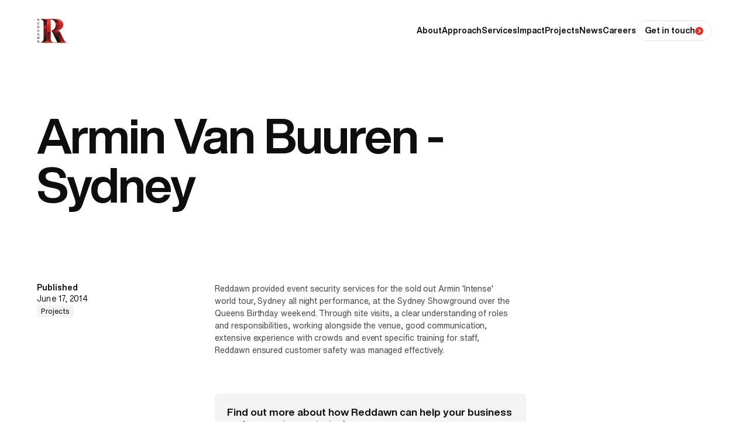

--- FILE ---
content_type: text/html
request_url: https://www.reddawn.com.au/news/armin-van-buuren-sydney
body_size: 11398
content:
<!DOCTYPE html><!-- This site was created in Webflow. https://webflow.com --><!-- Last Published: Tue Sep 16 2025 13:10:36 GMT+0000 (Coordinated Universal Time) --><html data-wf-domain="www.reddawn.com.au" data-wf-page="63840576f1211d9b220f3cfd" data-wf-site="637d5a4bdb4702656c92df94" lang="en" data-wf-collection="63840576f1211d8b2c0f3cf6" data-wf-item-slug="armin-van-buuren-sydney"><head><meta charset="utf-8"/><title>Armin Van Buuren - Sydney | Reddawn Australia</title><meta content="Reddawn provided event security services for the sold out Armin &#x27;Intense&#x27; world tour, Sydney all night performance, at the Sydney Showground over the Queens Birthday weekend. Through site visits, a clear understanding of roles and responsibilities, working alongside the venue, good communication, extensive experience with crowds and event specific training for staff, Reddawn ensured customer safety was managed effectively." name="description"/><meta content="Armin Van Buuren - Sydney | Reddawn Australia" property="og:title"/><meta content="Reddawn provided event security services for the sold out Armin &#x27;Intense&#x27; world tour, Sydney all night performance, at the Sydney Showground over the Queens Birthday weekend. Through site visits, a clear understanding of roles and responsibilities, working alongside the venue, good communication, extensive experience with crowds and event specific training for staff, Reddawn ensured customer safety was managed effectively." property="og:description"/><meta content="" property="og:image"/><meta content="Armin Van Buuren - Sydney | Reddawn Australia" property="twitter:title"/><meta content="Reddawn provided event security services for the sold out Armin &#x27;Intense&#x27; world tour, Sydney all night performance, at the Sydney Showground over the Queens Birthday weekend. Through site visits, a clear understanding of roles and responsibilities, working alongside the venue, good communication, extensive experience with crowds and event specific training for staff, Reddawn ensured customer safety was managed effectively." property="twitter:description"/><meta content="" property="twitter:image"/><meta property="og:type" content="website"/><meta content="summary_large_image" name="twitter:card"/><meta content="width=device-width, initial-scale=1" name="viewport"/><meta content="Webflow" name="generator"/><link href="https://cdn.prod.website-files.com/637d5a4bdb4702656c92df94/css/reddawn.webflow.shared.ecda2b90a.min.css" rel="stylesheet" type="text/css"/><script type="text/javascript">!function(o,c){var n=c.documentElement,t=" w-mod-";n.className+=t+"js",("ontouchstart"in o||o.DocumentTouch&&c instanceof DocumentTouch)&&(n.className+=t+"touch")}(window,document);</script><link href="https://cdn.prod.website-files.com/637d5a4bdb4702656c92df94/660cd0ecb52789eecf91171d_Fav--small.png" rel="shortcut icon" type="image/x-icon"/><link href="https://cdn.prod.website-files.com/637d5a4bdb4702656c92df94/660cd099a12ce2c2ced2d130_Fav--big.png" rel="apple-touch-icon"/><link href="https://www.reddawn.com.au//news/armin-van-buuren-sydney" rel="canonical"/><script type="application/ld+json">
{
  "@context": "https://schema.org",
  "@type": "Corporation",
  "name": "Reddawn",
  "url": "https://www.reddawn.com.au/",
  "logo": "https://assets.website-files.com/637d5a4bdb4702656c92df94/638ffe6b9fdf933bdd56bdb6_638fdad8f8396f6887c2f918_LOGO-Red_Dawn_solid%20(1).webp",
  "sameAs": [
    "https://www.facebook.com/Reddawn.Australia/",
    "https://www.instagram.com/reddawn_australia/",
    "https://www.linkedin.com/company/reddawn-australia"
  ]
}
</script>

<script type="application/ld+json">
{
  "@context": "https://schema.org",
  "@type": "ProfessionalService",
  "name": "Reddawn",
  "image": "https://assets.website-files.com/637d5a4bdb4702656c92df94/638ffe6b9fdf933bdd56bdb6_638fdad8f8396f6887c2f918_LOGO-Red_Dawn_solid%20(1).webp",
  "@id": "",
  "url": "https://reddawn.com.au/",
  "telephone": "1300361343",
  "address": {
    "@type": "PostalAddress",
    "streetAddress": "PO Box 6084",
    "addressLocality": "Malabar",
    "addressRegion": "NSW",
    "postalCode": "2036",
    "addressCountry": "AU"
  },
  "geo": {
    "@type": "GeoCoordinates",
    "latitude": -33.9678949,
    "longitude": 151.2510742
  }  
}
</script>

<script type="application/ld+json">
{
  "@context": "https://schema.org/",
  "@type": "WebSite",
  "name": "Reddawn",
  "url": "https://reddawn.com.au/"
}
</script>

<style>
[data-scroll] {
opacity: 0;
-webkit-transform: translateY(3rem);
transform: translateY(3rem);
transition: opacity .8s cubic-bezier(0.215, 0.61, 0.355, 1) .1s,transform .8s cubic-bezier(0.215, 0.61, 0.355, 1) .1s,-webkit-transform .8s cubic-bezier(0.215, 0.61, 0.355, 1) .1s
}
.section.is-hero  [data-scroll], [data-load="image"] [data-scroll="image"], [data-load="image"] [data-scroll="banner"] {
  opacity: 0.01
}
  
[data-scroll="banner"] {
transform: none;
}
[data-scroll="image"], [data-scroll="banner"] {
filter: blur(1rem);
transition: opacity .8s cubic-bezier(0.215, 0.61, 0.355, 1) .1s,transform .8s cubic-bezier(0.215, 0.61, 0.355, 1) .1s,filter .8s cubic-bezier(0.215, 0.61, 0.355, 1) .1s,-webkit-transform .8s cubic-bezier(0.215, 0.61, 0.355, 1) .1s
}
[data-scroll="image"] {
-webkit-transform: translateY(3rem);
transform: translateY(3rem);
}

[data-scroll].divider {
opacity: 1;
transform: scaleX(0);
transform-origin: 0% 0%;
transition: transform .8s cubic-bezier(0.215, 0.61, 0.355, 1) .1s,-webkit-transform .8s cubic-bezier(0.215, 0.61, 0.355, 1) .1s
}

.loaded [data-scroll].is-inview {
opacity: 1;
-webkit-transform: none;
transform: none;
}
  
.loaded [data-scroll="image"].is-inview, .loaded [data-scroll="banner"].is-inview, .loaded [data-load="image"] [data-scroll="image"], .loaded [data-load="image"] [data-scroll="banner"] {
filter: blur(0);
opacity: 1;
-webkit-transform: none;
transform: none;
}

  .w-editor [data-scroll] {
    opacity: 1 !important;
    transform: none !important;
    filter: none !important;
  }
    .w-editor .splide {
    visibility: visible !important;
  }
</style>


<style>
.splide__track {
overflow: visible;
}
.splide__pagination {
		bottom: inherit;
    left: 0;
    padding: 0;
    position: absolute;
    right: 0;
    z-index: 1;
    width: 100%;
    }
    
.splide__pagination li {
    display: block;
    line-height: 1;
    list-style-type: none;
    margin: 0;
    pointer-events: auto;
    flex: 1 1 auto;
    }
.splide__pagination__page {
    background: #e6e6e6;
    border: 0; 
    border-radius: 0;
    display: block;
    height: 1px;
    margin: 0;
    opacity: 1;
    padding: 0;
    position: relative;
    transition: transform .2s linear;
    width: 100%;
}
.splide__pagination__page.is-active {
    background: #0e0e0e;
    transform: none;
    z-index: 1;
}
  
.splide__track {
overflow: visible !important;
}

[data-direction="down"] .nav_wrapper, [data-direction="down"] .nav_bg-parent {
  transform: translateY(-100%);
  }
  [data-direction="down"].is--top .nav_wrapper, [data-direction="down"].is--top .nav_bg-parent {
  transform: translateY(0%);
  }
  /*
  [data-direction="down"] .nav {
  pointer-events: none;
  }
  */

  .nav-open .nav_wrapper, .nav-open .nav_bg-parent {
    transform: translateY(0) !important;
  }
  
  
    .swup-progress-bar {
        position: fixed;
        display: block;
        top: 0;
        left: 0;
        height: 0.25rem;
        background-color: #d93731;
        z-index: 9999;
        transition:
          width 300ms ease-out,
          opacity 150ms 150ms ease-in;
        transform: translate3d(0, 0, 0);
      }
    
  
</style>

<!-- Meta Pixel Code -->
<meta name="facebook-domain-verification" content="efip00b0863ef7rcub1fuq9am0jx24"><script type="application/ld+json">
{
  "@context": "https://schema.org",
  "@type": "Article",
  "headline": "Armin Van Buuren - Sydney",
  "image": "",  
  "description": "Reddawn provided event security services for the sold out Armin &#39;Intense&#39; world tour, Sydney all night performance, at the Sydney Showground over the Queens Birthday weekend. Through site visits, a clear understanding of roles and responsibilities, working alongside the venue, good communication, extensive experience with crowds and event specific training for staff, Reddawn ensured customer safety was managed effectively.",
  "author": {
    "@type": "Organization",
    "name": "Reddawn",
    "url": "https://www.reddawn.com.au/"
  },  
  "publisher": {
    "@type": "Organization",
    "name": "Reddawn",
    "logo": {
      "@type": "ImageObject",
      "url": "https://assets.website-files.com/637d5a4bdb4702656c92df94/638ffe6b9fdf933bdd56bdb6_638fdad8f8396f6887c2f918_LOGO-Red_Dawn_solid%20(1).webp"
    }
  },
  "datePublished": "Jun 17, 2014",
  "dateModified": "Dec 23, 2022"
}
</script></head><body><div class="w-embed"><style>
* {
  -webkit-font-smoothing: antialiased;
  -moz-osx-font-smoothing: grayscale;
  text-rendering: optimizeLegibility;
  text-size-adjust: 100%;
  font-feature-settings: "kern";
  font-kerning: normal;
  font-variant-ligatures: common-ligatures;
  -webkit-text-size-adjust: 100%;
}

h1, h2, h3, h4, h5, h6 {
font-size: inherit;
line-height: inherit;
margin: 0;
}

a {
color: inherit;
text-decoration: inherit;
}

html {
font-size: 14px;
}

@media (min-width: 450px) {
html {
font-size: 16px;
}
}

@media (min-width: 480px) {
html {
font-size: 14px;
}
}

@media (min-width: 700px) {
html {
font-size: 16px;
}
}

@media (min-width: 950px) {
html {
font-size: 18px;
}
}

@media (min-width: 992px) {
html {
font-size: 12px;
}
}

@media (min-width: 1200px) {
html {
font-size: 14px;
}
}

@media (min-width: 1530px) {
html {
font-size: 16px;
}
}

@media (min-width: 1900px) {
html {
font-size: 18px;
}
}

@media (min-width: 2300px) {
html {
font-size: 20px;
}
}

@media (min-width: 2600px) {
html {
font-size: 22px;
}
}

@media (min-width: 3000px) {
html {
font-size: 24px;
}
}

.has-scroll-smooth 
{position: fixed;
top: 0;
right: 0;
bottom: 0;
left: 0;}

@media (min-width: 480px) and (max-width: 600px) {
.container {
padding: 0 2rem;
}
.news_tile .h4 {
font-size: 1.5rem;
}
.nav_links {
padding-left: 2rem;
}
}
.image.fill:after {
content: "";
position: absolute;
top: 0;
left: 0;
width: 100%;
height: 100%;
background: linear-gradient(90deg, #000000 0%, rgba(0, 0, 0, 0) 100%);
opacity: 0.5;
z-index: 0;
}
.slider_item .icon svg {
color: #d93731;
transition: color 0.3s ease;
}
@media (hover:hover) {
.nav_link:before, .footer_link:before {
content: "";
position: absolute;
bottom: 0;
left: 0;
width: 100%;
height: 1px;
transform-origin: 100% 0;
transform: scalex(0);
transition: transform 0.3s ease;
background-color: #0e0e0e;
}
.button.pill:hover {
color: white;
border-color: white;
}
.button.pill.is-white:active {
border-color: #0e0e0e !important;
}

.button.pill.is-white:hover {
border-color: #d93731;
}

.button.pill:hover .button_icon {
background-color: white;
color: #d93731;
}

.button.pill.is-white:hover .button_icon {
background-color: white;
}

.button.pill.is-white:hover .button_icon {
color: #0e0e0e;
}

.button.text-only:hover .button_bg {
opacity: 1;
}

.slider_item-wrapper:hover .button.text-only {
color: #0e0e0e;
}

.slider_item-wrapper:hover .button.text-only .button_bg, .slider_item-wrapper:hover .image_overlay.hover, .news_tile:hover .button.text-only .button_bg, .news-tile-w:hover .button.text-only .button_bg {
opacity: 1;
}

.slider_item-wrapper:hover .h4.static {
transform: translateY(-100%);
}
.slider_item-wrapper:hover .h4.anim {
transform: translateY(0);
}

.news_tile:hover .h4, .news-tile-w:hover .h3  {
text-decoration: underline;
}

.news_tile:hover img.has-hover, .news-tile-w:hover img.has-hover, .slider_item:hover img.has-hover {
transform: none;
}

.nav_link:hover:before, .footer_link:hover:before {
transform: scalex(1);
transform-origin: 0 0;
}

.slider_item:hover .icon svg {
color: white;
}
.slider_item:hover .no-hover .icon svg {
color: inherit
}
.project-tile:hover img {
transform: none;
}
.project-tile:hover .button {
color: white;
background-color: #d93731;
}
.project-tile:hover .button_icon {
color: black;
background-color: white;
}
}
.slider_wrapper {
margin: 0px -1rem 0px 0px !important
}
@media (min-width: 479px) {
.slider_wrapper {
margin: 0px -1.5rem 0px 0px !important
}
}
.splide:not(.is-overflow) .slider {
margin-bottom: 0 !important;
}
@media (max-width: 1024px) {
.slider_item:not(.is-process).is-active .slider_item-wrapper.square {
color: white;
background-color: #d93731;
border-color: white;
}
.slider_item.is-active .slider_item-wrapper .button_bg {
opacity: 1;
}
.slider_item.is-active .slider_item-wrapper .button {
color: #0e0e0e;
}
.slider_item.is-active .slider_item-wrapper svg {
color: white;
}

.slider_item.is-active .stat_dot {
background-color: white;
}

.slider_item.is-active p {
color: inherit;
}
}

.accordion_item.active .accordion_reveal {
max-height: none;
}

.accordion_item.active .accordion_icon {
transform: rotate(-180deg);
color: white;
background-color:#0e0e0e;
}


.accordion_btm {
  opacity: 0;
  transform: translateY(1rem);
  transition: all 0.3s ease;
}

.accordion_item:not(.active) .accordion_reveal {
  max-height: 0px !important;
}

.accordion_item.active .accordion_reveal {
    max-height: none;
  }

.accordion_item.active .accordion_btm {
    opacity: 1;
    transform: none;
}

.rtxt p + p {
margin-top: 1rem;
}

.rtxt ul + p {
margin-top: 1.5rem;
}

.rtxt figure {
margin: 3rem 0;
}

.rtxt.is-text ul {
color: #4a4a4a;
}

.rtxt.is-list h4:before{
content: "";
background-image: url('https://cdn.prod.website-files.com/637d5a4bdb4702656c92df94/638025d843ac02e896241bb2_tick.svg');
background-repeat: no-repeat;
background-size: 1rem;
background-position: 50% 50%;
position: relative;
margin-right: 1rem;
height: 1rem;
width: 1rem;
display: inline-block;
}

.rtxt.is-list h4 {
font-size: 1.25rem;
line-height: 1.2;
margin: 2rem 0 0 0;
}

.rtxt.is-list h4:first-of-type {
margin: 0 0 0 0;
}

.rtxt.is-list p {
margin-top: 0.5rem;
}

@media (max-width: 479px) {
.rtxt.is-list h4 {
font-size: 1.125rem;
line-height: 1.25;
margin: 1.5rem 0 0 0;
}
.rtxt.is-list h4:before{
margin-right: 0.75rem;
}
}

.rtxt *:last-child {
margin-bottom: 0;
}

.rtxt *:first-child {
margin-top: 0;
}

[data-anim="modal"] {
opacity: 0;
transform: translatey(4rem);
transition: transform .4s cubic-bezier(0.55, 0.085, 0.68, 0.53),opacity .4s cubic-bezier(0.55, 0.085, 0.68, 0.53),-webkit-transform .4s cubic-bezier(0.55, 0.085, 0.68, 0.53)
}

.modal-open [data-anim="modal"] {
opacity: 1;
-webkit-transform: translateY(0);
transform: translateY(0);
transition-timing-function: cubic-bezier(0.215, 0.61, 0.355, 1);
transition-delay: .46s;
}

.modal_bg {
transition: transform 0.6s cubic-bezier(0.77, 0, 0.175, 1) 0.2s, -webkit-transform 0.6s cubic-bezier(0.77, 0, 0.175, 1) 0.2s;
}

.modal_overlay {
opacity: 0;
pointer-events: none;
transition: opacity 0.8s ease;
}

.modal-open .modal_overlay {
transition: opacity 0.6s ease;
}

.modal-open .modal_overlay, .modal-open .modal_close {
opacity: 1;
}


.modal-open .modal, .modal-open .modal_bg {
transform: none;
transition-delay: 0s;
visibility: visible;
pointer-events: all;
}

.modal {
visibility: hidden;
pointer-events: none;
transition-delay: 0.6s;
}

.modal-open [data-anim="modal"]:nth-of-type(2) {
transition-delay: .51s;
}
.modal-open [data-anim="modal"]:nth-of-type(3) {
transition-delay: .56s;
}
.modal-open [data-anim="modal"]:nth-of-type(4) {
transition-delay: .61s;
}
.modal-open [data-anim="modal"]:nth-of-type(5) {
transition-delay: .66s;
}
.modal-open [data-anim="modal"]:nth-of-type(6) {
transition-delay: .71s;
}
.modal-open [data-anim="modal"]:nth-of-type(7) {
transition-delay: .76s;
}
.modal-open [data-anim="modal"]:nth-of-type(8) {
transition-delay: .81s;
}
.modal-open [data-anim="modal"]:nth-of-type(9) {
transition-delay: .86s;
}

@media (max-width: 991px) {

.nav_links {
visibility: hidden;
pointer-events: none;
transition-delay: 0.6s;
}

.nav-open .nav_links, .nav-open .nav_bg {
transform: none;
transition-delay: 0s;
visibility: visible;
pointer-events: all;
}

.nav_bg  {
transition: transform 0.6s cubic-bezier(0.77, 0, 0.175, 1) 0.2s, -webkit-transform 0.6s cubic-bezier(0.77, 0, 0.175, 1) 0.2s;
}

.nav-open .nav_link, .nav-open .button.in-nav {
opacity: 1;
-webkit-transform: translateY(0);
transform: translateY(0);
transition-timing-function: cubic-bezier(0.215, 0.61, 0.355, 1);
transition-delay: .46s;
}

.nav-open .nav_link:nth-of-type(2) {
transition-delay: .51s;
}
.nav-open .nav_link:nth-of-type(3) {
transition-delay: .56s;
}
.nav-open .nav_link:nth-of-type(4) {
transition-delay: .61s;
}
.nav-open .nav_link:nth-of-type(5) {
transition-delay: .66s;
}
.nav-open .nav_link:nth-of-type(6) {
transition-delay: .71s;
}
.nav-open .nav_link:nth-of-type(7) {
transition-delay: .76s;
}
.nav-open .nav_link:nth-of-type(8) {
transition-delay: .81s;
}
.nav-open .nav_link:nth-of-type(9) {
transition-delay: .86s;
}
.nav-open .nav_link:nth-of-type(10) {
transition-delay: .91s;
}
.nav-open .button.in-nav {
transition-delay: .96s;
}
    
.nav_link, .button.in-nav {
opacity: 0;
-webkit-transform: translateY(4rem);
transform: translateY(4rem);
transition: transform .4s cubic-bezier(0.55, 0.085, 0.68, 0.53),opacity .4s cubic-bezier(0.55, 0.085, 0.68, 0.53),-webkit-transform .4s cubic-bezier(0.55, 0.085, 0.68, 0.53);
}

.nav_circle {
    -webkit-transform: translate(25%,-50%) scale(0);
    -ms-transform: translate(25%,-50%) scale(0);
    transform: translate(25%,-50%) scale(0);
    -webkit-transition: -webkit-transform .4s cubic-bezier(.17, .67, .3, 1.33);
    transition: transform .4s cubic-bezier(.17, .67, .3, 1.33),-webkit-transform .4s cubic-bezier(.17, .67, .3, 1.33);
}

.nav-open .nav_circle {
    -webkit-transform: translate(25%,-50%) scale(1);
    -ms-transform: translate(25%,-50%) scale(1);
    transform: translate(25%,-50%) scale(1);
    transition-delay: 0.6s;
}

.nav-open .nav_line {
 transform: translate(-0.25rem, -50%) translate(0, 0) rotate(-45deg);
 width: 1.5rem;
}

.nav-open .nav_line.btm {
 transform: translate(-0.25rem, -50%) translate(0, 0) rotate(45deg);
}
}

.transition-page {
opacity: 1;
transition: opacity .4s ease;
}

.is-animating .transition-page {
opacity: 0;
}

.is-leaving .main {
opacity: 0;
}

#sponsors .slider_item:first-of-type .slider_item-wrapper {
color: white;
background-color: #d93731;
font-size: 1.5rem !important;
}
#sponsors .slider_item:first-of-type .h4{
font-size: 1.5rem !important;
}
@media (max-width: 479px) {
#sponsors .slider_item:first-of-type .h4{
font-size: 1.25rem !important;
}
}

input:focus, textarea:focus {
border-color: black;
}

.no-hover:hover svg {
color: #d93731;
}


</style></div><nav class="nav"><div class="container"><div class="nav_wrapper"><a title="homepage" href="/" class="logo in-nav w-inline-block"><img src="https://cdn.prod.website-files.com/637d5a4bdb4702656c92df94/638ffe6b9fdf933bdd56bdb6_638fdad8f8396f6887c2f918_LOGO-Red_Dawn_solid%20(1).webp" alt="Reddawn Logo" width="48" height="36" sizes="(max-width: 479px) 16vw, (max-width: 767px) 10vw, (max-width: 991px) 7vw, (max-width: 1919px) 4vw, 3vw" srcset="https://cdn.prod.website-files.com/637d5a4bdb4702656c92df94/638ffe6b9fdf933bdd56bdb6_638fdad8f8396f6887c2f918_LOGO-Red_Dawn_solid%20(1)-p-500.webp 500w, https://cdn.prod.website-files.com/637d5a4bdb4702656c92df94/638ffe6b9fdf933bdd56bdb6_638fdad8f8396f6887c2f918_LOGO-Red_Dawn_solid%20(1).webp 817w" class="logo_img"/></a><div class="nav_links"><a href="/about" class="nav_link w-inline-block"><div class="h7 in-nav">About</div></a><a href="/approach" class="nav_link w-inline-block"><div class="h7 in-nav">Approach</div></a><a href="/services" class="nav_link w-inline-block"><div class="h7 in-nav">Services</div></a><a href="/impact" class="nav_link w-inline-block"><div class="h7 in-nav">Impact</div></a><a href="/projects" class="nav_link w-inline-block"><div class="h7 in-nav small is-sub">Projects</div></a><a href="/news" class="nav_link w-inline-block"><div class="h7 in-nav small">News</div></a><a href="/careers" class="nav_link w-inline-block"><div class="h7 in-nav small">Careers</div></a><a href="/contact" class="nav_link hidden-l w-inline-block"><div class="h7 in-nav small">Contact</div></a><a href="/licenses" class="nav_link hidden-l w-inline-block"><div class="h7 in-nav small">Licenses</div></a><a href="/privacy-policy" class="nav_link hidden-l w-inline-block"><div class="h7 in-nav small">Privacy</div></a><div class="nav_footer"><div class="nav_footer-content"><div class="flex-hor end"><a href="/contact" class="button pill in-nav w-inline-block"><div class="buttton_inner"><div class="h7">Get in touch</div><div class="button_icon"><div class="svg w-embed"><svg width="100%" height="100%" viewBox="0 0 17 16" fill="none" xmlns="http://www.w3.org/2000/svg">
<path d="M7.24414 11.5L10.7441 8L7.24414 4.5" stroke="currentColor" stroke-width="1.5" stroke-linecap="round" stroke-linejoin="round"/>
</svg></div></div></div></a></div></div></div></div><div class="nav_burger"><div class="nav_line top"></div><div class="nav_line btm"></div><div class="nav_circle"></div></div></div></div><div class="nav_bg"></div><div class="nav_bg-parent"></div><div class="transition-page"></div></nav><main class="main"><div id="swup" class="swup"><div><div data-scroll-repeat="" data-scroll="banner" data-scroll-call="scrollTop" class="scroll-top"></div><div class="modal_overlay"></div></div><div class="section is-hero is-text"><div class="container"><div class="flex-vert is-header"><h1 data-scroll="true" class="h1">Armin Van Buuren - Sydney</h1></div></div></div><div id="mission" class="section pt-32"><div data-scroll="true" class="divider"></div><div class="container"><div class="grid _1-4"><div id="w-node-ad4fbc62-9537-bc8f-ae10-d015de1137ce-220f3cfd" class="grid_info"><div class="title is-blog"><div class="flex-vert"><div><div data-scroll="true" class="h7">Published</div><div data-scroll="true" class="h7 reg">June 17, 2014</div></div><div class="flex-hor gap-8 wrap"><div data-scroll="true" class="tag"><div class="body-s">Projects</div></div></div></div></div></div><div id="w-node-ad4fbc62-9537-bc8f-ae10-d015de1137d6-220f3cfd" class="grid_info no-padding full-width"><div class="w-condition-invisible"><div data-load="image" data-scroll="image" class="image _16-9 bleed-m"><img src="" alt="Armin Van Buuren - Sydney" class="image_img w-dyn-bind-empty"/></div></div><div class="mt-64 w-condition-invisible"></div><div data-scroll="true" class="rtxt is-contained w-richtext"><p>Reddawn provided event security services for the sold out Armin &#x27;Intense&#x27; world tour, Sydney all night performance, at the Sydney Showground over the Queens Birthday weekend. Through site visits, a clear understanding of roles and responsibilities, working alongside the venue, good communication, extensive experience with crowds and event specific training for staff, Reddawn ensured customer safety was managed effectively.</p></div><div class="mt-64"><div data-scroll="true" class="cta-block"><h4 class="h6">Find out more about how Reddawn can help your business and request a quote today.</h4><a href="/contact" class="button text-only w-inline-block"><div class="buttton_inner"><div class="h7">Enquire now</div><div class="button_icon"><img src="https://cdn.prod.website-files.com/637d5a4bdb4702656c92df94/637d5fa9c122caf871b85e22_chevron-right--red.svg" loading="lazy" alt="" class="buttton_icon-img"/></div></div><div class="button_bg"></div></a></div></div></div></div></div></div><div id="news" class="section"><div data-scroll="true" class="divider"></div><div class="container"><div class="title"><h3 data-scroll="true" class="h5">Latest news</h3></div><div class="news w-dyn-list"><div role="list" class="grid _2-col w-dyn-items"><div role="listitem" class="w-dyn-item"><a href="/news/contract-signed-for-rna-brisbane" class="news_tile w-inline-block"><div data-scroll="image" id="w-node-a136b6a3-7422-81b9-3e03-eeb07e81b908-220f3cfd" class="image _75"><img loading="lazy" alt="Contract Signed for RNA Brisbane!" src="https://cdn.prod.website-files.com/637ed15cadeda65342f45308/67bea1f91213e14a960332b5_Guards%20along%20Barrier.jpg" sizes="(max-width: 479px) 97vw, (max-width: 767px) 30vw, (max-width: 991px) 31vw, (max-width: 1279px) 15vw, (max-width: 1919px) 16vw, 17vw" srcset="https://cdn.prod.website-files.com/637ed15cadeda65342f45308/67bea1f91213e14a960332b5_Guards%20along%20Barrier-p-500.jpg 500w, https://cdn.prod.website-files.com/637ed15cadeda65342f45308/67bea1f91213e14a960332b5_Guards%20along%20Barrier-p-800.jpg 800w, https://cdn.prod.website-files.com/637ed15cadeda65342f45308/67bea1f91213e14a960332b5_Guards%20along%20Barrier-p-1080.jpg 1080w, https://cdn.prod.website-files.com/637ed15cadeda65342f45308/67bea1f91213e14a960332b5_Guards%20along%20Barrier-p-1600.jpg 1600w, https://cdn.prod.website-files.com/637ed15cadeda65342f45308/67bea1f91213e14a960332b5_Guards%20along%20Barrier-p-2000.jpg 2000w, https://cdn.prod.website-files.com/637ed15cadeda65342f45308/67bea1f91213e14a960332b5_Guards%20along%20Barrier.jpg 2475w" class="image_img has-hover"/></div><div id="w-node-a136b6a3-7422-81b9-3e03-eeb07e81b90a-220f3cfd" class="news-tile_info"><div class="flex-vert gap-16"><div data-scroll="true" class="h8">February 26, 2025</div><h4 data-scroll="true" class="h4">Contract Signed for RNA Brisbane!</h4></div><div data-scroll="true"><div class="button text-only"><div class="buttton_inner"><div class="h7">Read post</div><div class="button_icon"><img src="https://cdn.prod.website-files.com/637d5a4bdb4702656c92df94/637d5fa9c122caf871b85e22_chevron-right--red.svg" loading="lazy" alt="" class="buttton_icon-img"/></div></div><div class="button_bg"></div></div></div></div><div data-scroll="true" class="divider thin hidden-xs"></div></a></div><div role="listitem" class="w-dyn-item"><a href="/news/recruiting-casual-security-sydney-nsw" class="news_tile w-inline-block"><div data-scroll="image" id="w-node-a136b6a3-7422-81b9-3e03-eeb07e81b908-220f3cfd" class="image _75"><img loading="lazy" alt="We&#x27;re recruiting Casual Security Personnel for a wide variety of Security Roles in Greater Sydney and NSW." src="https://cdn.prod.website-files.com/637ed15cadeda65342f45308/664d807fe2fb8e5e5a770b6b_Join%20the%20team!.jpg" sizes="(max-width: 479px) 97vw, (max-width: 767px) 30vw, (max-width: 991px) 31vw, (max-width: 1279px) 15vw, (max-width: 1919px) 16vw, 17vw" srcset="https://cdn.prod.website-files.com/637ed15cadeda65342f45308/664d807fe2fb8e5e5a770b6b_Join%20the%20team!-p-500.jpg 500w, https://cdn.prod.website-files.com/637ed15cadeda65342f45308/664d807fe2fb8e5e5a770b6b_Join%20the%20team!-p-800.jpg 800w, https://cdn.prod.website-files.com/637ed15cadeda65342f45308/664d807fe2fb8e5e5a770b6b_Join%20the%20team!-p-1080.jpg 1080w, https://cdn.prod.website-files.com/637ed15cadeda65342f45308/664d807fe2fb8e5e5a770b6b_Join%20the%20team!.jpg 1920w" class="image_img has-hover"/></div><div id="w-node-a136b6a3-7422-81b9-3e03-eeb07e81b90a-220f3cfd" class="news-tile_info"><div class="flex-vert gap-16"><div data-scroll="true" class="h8">May 22, 2024</div><h4 data-scroll="true" class="h4">We&#x27;re recruiting Casual Security Personnel for a wide variety of Security Roles in Greater Sydney and NSW.</h4></div><div data-scroll="true"><div class="button text-only"><div class="buttton_inner"><div class="h7">Read post</div><div class="button_icon"><img src="https://cdn.prod.website-files.com/637d5a4bdb4702656c92df94/637d5fa9c122caf871b85e22_chevron-right--red.svg" loading="lazy" alt="" class="buttton_icon-img"/></div></div><div class="button_bg"></div></div></div></div><div data-scroll="true" class="divider thin hidden-xs"></div></a></div><div role="listitem" class="w-dyn-item"><a href="/news/lighting-up-nye" class="news_tile w-inline-block"><div data-scroll="image" id="w-node-a136b6a3-7422-81b9-3e03-eeb07e81b908-220f3cfd" class="image _75"><img loading="lazy" alt="Lighting Up NYE" src="https://cdn.prod.website-files.com/637ed15cadeda65342f45308/6531cb890d2c29a6dcc2488d_Lighting%20Up%20NYE.jpg" class="image_img has-hover"/></div><div id="w-node-a136b6a3-7422-81b9-3e03-eeb07e81b90a-220f3cfd" class="news-tile_info"><div class="flex-vert gap-16"><div data-scroll="true" class="h8">December 1, 2023</div><h4 data-scroll="true" class="h4">Lighting Up NYE</h4></div><div data-scroll="true"><div class="button text-only"><div class="buttton_inner"><div class="h7">Read post</div><div class="button_icon"><img src="https://cdn.prod.website-files.com/637d5a4bdb4702656c92df94/637d5fa9c122caf871b85e22_chevron-right--red.svg" loading="lazy" alt="" class="buttton_icon-img"/></div></div><div class="button_bg"></div></div></div></div><div data-scroll="true" class="divider thin hidden-xs"></div></a></div><div role="listitem" class="w-dyn-item"><a href="/news/people-are-people-supporting-our-lgbtqia-staff" class="news_tile w-inline-block"><div data-scroll="image" id="w-node-a136b6a3-7422-81b9-3e03-eeb07e81b908-220f3cfd" class="image _75"><img loading="lazy" alt="People are People - Supporting our LGBTQIA+ Staff" src="https://cdn.prod.website-files.com/637ed15cadeda65342f45308/65418b5d6df61697a2678d9a_Article%20Image.jpg" sizes="(max-width: 479px) 97vw, (max-width: 767px) 30vw, (max-width: 991px) 31vw, (max-width: 1279px) 15vw, (max-width: 1919px) 16vw, 17vw" srcset="https://cdn.prod.website-files.com/637ed15cadeda65342f45308/65418b5d6df61697a2678d9a_Article%20Image-p-500.jpg 500w, https://cdn.prod.website-files.com/637ed15cadeda65342f45308/65418b5d6df61697a2678d9a_Article%20Image-p-800.jpg 800w, https://cdn.prod.website-files.com/637ed15cadeda65342f45308/65418b5d6df61697a2678d9a_Article%20Image-p-1080.jpg 1080w, https://cdn.prod.website-files.com/637ed15cadeda65342f45308/65418b5d6df61697a2678d9a_Article%20Image.jpg 1920w" class="image_img has-hover"/></div><div id="w-node-a136b6a3-7422-81b9-3e03-eeb07e81b90a-220f3cfd" class="news-tile_info"><div class="flex-vert gap-16"><div data-scroll="true" class="h8">November 1, 2023</div><h4 data-scroll="true" class="h4">People are People - Supporting our LGBTQIA+ Staff</h4></div><div data-scroll="true"><div class="button text-only"><div class="buttton_inner"><div class="h7">Read post</div><div class="button_icon"><img src="https://cdn.prod.website-files.com/637d5a4bdb4702656c92df94/637d5fa9c122caf871b85e22_chevron-right--red.svg" loading="lazy" alt="" class="buttton_icon-img"/></div></div><div class="button_bg"></div></div></div></div><div data-scroll="true" class="divider thin hidden-xs"></div></a></div></div></div><div data-scroll="true" class="section_cta hidden-xs"><a href="/contact" class="button text-only w-inline-block"><div class="buttton_inner"><div class="h7">More news</div><div class="button_icon"><img src="https://cdn.prod.website-files.com/637d5a4bdb4702656c92df94/637d5fa9c122caf871b85e22_chevron-right--red.svg" loading="lazy" alt="" class="buttton_icon-img"/></div></div><div class="button_bg"></div></a></div></div></div><section class="section pb-l"><div data-scroll="true" class="divider"></div><div class="container"><div class="title"><h3 data-scroll="true" class="h5">Get to know us</h3></div><div data-scroll="true" class="splide splide-reg"><div class="slider splide__track"><div class="slider_wrapper splide__list"><div class="slider_item is-outline splide__slide"><a href="/about" class="slider_item-wrapper square tall w-inline-block"><div class="slider_item-inner"><div class="flex-vert gap-16"><div class="h7 reg">About</div><div class="h4">Who we are</div></div><div class="button text-only"><div class="buttton_inner"><div class="h7">About us</div><div class="button_icon"><img src="https://cdn.prod.website-files.com/637d5a4bdb4702656c92df94/637d5fa9c122caf871b85e22_chevron-right--red.svg" loading="lazy" alt="" class="buttton_icon-img"/></div></div><div class="button_bg white"></div></div></div></a></div><div class="slider_item is-outline splide__slide"><a href="/impact" class="slider_item-wrapper square tall w-inline-block"><div class="slider_item-inner"><div class="flex-vert gap-16 gap-12-xs"><div class="h7 reg">Responsibility</div><div class="h4">Who we support</div></div><div class="button text-only"><div class="buttton_inner"><div class="h7">Our impact</div><div class="button_icon"><img src="https://cdn.prod.website-files.com/637d5a4bdb4702656c92df94/637d5fa9c122caf871b85e22_chevron-right--red.svg" loading="lazy" alt="" class="buttton_icon-img"/></div></div><div class="button_bg white"></div></div></div></a></div><div class="slider_item is-outline splide__slide"><a href="/services" class="slider_item-wrapper square tall w-inline-block"><div class="slider_item-inner"><div class="flex-vert gap-16 gap-12-xs"><div class="h7 reg">Services</div><div class="h4">What we do</div></div><div class="button text-only"><div class="buttton_inner"><div class="h7">Our services</div><div class="button_icon"><img src="https://cdn.prod.website-files.com/637d5a4bdb4702656c92df94/637d5fa9c122caf871b85e22_chevron-right--red.svg" loading="lazy" alt="" class="buttton_icon-img"/></div></div><div class="button_bg white"></div></div></div></a></div><div class="slider_item is-outline splide__slide"><a href="/careers" class="slider_item-wrapper square tall w-inline-block"><div class="slider_item-inner"><div class="flex-vert gap-16 gap-12-xs"><div class="h7 reg">Careers</div><div class="h4">Join the team</div></div><div class="button text-only"><div class="buttton_inner"><div class="h7">Careers</div><div class="button_icon"><img src="https://cdn.prod.website-files.com/637d5a4bdb4702656c92df94/637d5fa9c122caf871b85e22_chevron-right--red.svg" loading="lazy" alt="" class="buttton_icon-img"/></div></div><div class="button_bg white"></div></div></div></a></div></div></div></div></div></section><section class="section is-cta"><div class="container"><div class="flex-vert is-header"><div data-scroll="true" class="h7 reg hidden-s">Our approach</div><h2 data-scroll="true" class="h2"><span class="callout">A holistic and tailored</span> <span>approach to risk management</span></h2><div class="mt-8"><div data-scroll="true"><a href="/approach" class="button is-white pill w-inline-block"><div class="buttton_inner"><div class="h7">How we work</div><div class="button_icon"><div class="svg w-embed"><svg width="100%" height="100%" viewBox="0 0 17 16" fill="none" xmlns="http://www.w3.org/2000/svg">
<path d="M7.24414 11.5L10.7441 8L7.24414 4.5" stroke="currentColor" stroke-width="1.5" stroke-linecap="round" stroke-linejoin="round"/>
</svg></div></div></div></a></div></div></div></div><div data-scroll="banner" class="image fill"><img src="https://cdn.prod.website-files.com/637d5a4bdb4702656c92df94/637d9e306568e4e96d49f82f_Banner.webp" loading="lazy" alt="Reddawn | Security &amp; Risk Management Services" sizes="100vw" srcset="https://cdn.prod.website-files.com/637d5a4bdb4702656c92df94/637d9e306568e4e96d49f82f_Banner-p-500.webp 500w, https://cdn.prod.website-files.com/637d5a4bdb4702656c92df94/637d9e306568e4e96d49f82f_Banner-p-800.webp 800w, https://cdn.prod.website-files.com/637d5a4bdb4702656c92df94/637d9e306568e4e96d49f82f_Banner-p-1080.webp 1080w, https://cdn.prod.website-files.com/637d5a4bdb4702656c92df94/637d9e306568e4e96d49f82f_Banner-p-1600.webp 1600w, https://cdn.prod.website-files.com/637d5a4bdb4702656c92df94/637d9e306568e4e96d49f82f_Banner-p-2000.webp 2000w, https://cdn.prod.website-files.com/637d5a4bdb4702656c92df94/637d9e306568e4e96d49f82f_Banner-p-2600.webp 2600w, https://cdn.prod.website-files.com/637d5a4bdb4702656c92df94/637d9e306568e4e96d49f82f_Banner-p-3200.webp 3200w, https://cdn.prod.website-files.com/637d5a4bdb4702656c92df94/637d9e306568e4e96d49f82f_Banner.webp 3200w" class="image_img"/><div class="image_overlay is-light"></div></div></section><footer class="footer"><div data-scroll="true" class="divider"></div><div class="container"><div class="footer_grid"><div id="w-node-_593640cd-7cc0-1b4d-9419-3aeae283cc83-e283cc80" class="logo"><img src="https://cdn.prod.website-files.com/637d5a4bdb4702656c92df94/638fdad8f8396f6887c2f918_LOGO-Red_Dawn_solid.webp" loading="lazy" width="48" height="36" alt="Reddawn Logo" srcset="https://cdn.prod.website-files.com/637d5a4bdb4702656c92df94/638fdad8f8396f6887c2f918_LOGO-Red_Dawn_solid-p-500.webp 500w, https://cdn.prod.website-files.com/637d5a4bdb4702656c92df94/638fdad8f8396f6887c2f918_LOGO-Red_Dawn_solid-p-800.webp 800w, https://cdn.prod.website-files.com/637d5a4bdb4702656c92df94/638fdad8f8396f6887c2f918_LOGO-Red_Dawn_solid.webp 817w" sizes="48px" class="logo_img"/></div><div id="w-node-_593640cd-7cc0-1b4d-9419-3aeae283cc85-e283cc80" class="footer_block"><div data-scroll="true" class="h7">Company</div><div class="mt-16 flex-vert gap-0"><a href="/about" class="footer_link w-inline-block"><div data-scroll="true">About</div></a><a href="/approach" class="footer_link w-inline-block"><div data-scroll="true">Approach</div></a><a href="/services" class="footer_link w-inline-block"><div data-scroll="true">Services</div></a><a href="/impact" class="footer_link w-inline-block"><div data-scroll="true">Impact</div></a><a href="/careers" class="footer_link w-inline-block"><div data-scroll="true">Careers</div></a></div></div><div id="w-node-_593640cd-7cc0-1b4d-9419-3aeae283cc98-e283cc80" class="footer_block"><div data-scroll="true" class="h7">Insights</div><div class="mt-16 flex-vert gap-0"><a href="/projects" class="footer_link w-inline-block"><div data-scroll="true">Projects</div></a><a href="/news" class="footer_link w-inline-block"><div data-scroll="true">News</div></a></div></div><div id="w-node-_593640cd-7cc0-1b4d-9419-3aeae283cca2-e283cc80" class="footer_block"><div data-scroll="true" class="h7">Connect</div><div class="mt-16 flex-vert gap-0"><a href="/contact" class="footer_link w-inline-block"><div data-scroll="true">Enquiries</div></a><a href="mailto:admin@reddawn.com.au?subject=Website%20Enquiry" class="footer_link w-inline-block"><div data-scroll="true">contact@reddawn.com.au</div></a><a href="tel:18007333296" class="footer_link w-inline-block"><div data-scroll="true">1800 REDDAWN</div></a></div><div class="footer_block-padded"><div class="footer_block"><div data-scroll="true" class="h7">Mail</div><div class="mt-16 flex-vert gap-0"><a href="/contact" class="footer_link cond w-inline-block"><div data-scroll="true">PO Box 6084<br/>Malabar, NSW 2036</div></a></div></div></div></div><div id="w-node-_593640cd-7cc0-1b4d-9419-3aeae283ccb9-e283cc80" class="footer_block"><div data-scroll="true" class="h7">Follow</div><div class="mt-16 flex-vert gap-0"><a href="https://facebook.com/Reddawn.Australia/" target="_blank" class="footer_link w-inline-block"><div data-scroll="true"></div></a><a href="https://au.linkedin.com/company/reddawn-australia?original_referer=https%3A%2F%2Fwww.google.com%2F" target="_blank" class="footer_link w-inline-block"><div data-scroll="true">LinkedIn</div></a><a href="https://www.instagram.com/reddawn_australia/" target="_blank" class="footer_link w-inline-block"><div data-scroll="true">Instagram</div></a></div></div><div id="w-node-_593640cd-7cc0-1b4d-9419-3aeae283ccc6-e283cc80" class="footer_btm"><div data-scroll="true" class="h7 reg light">© 2024, Reddawn</div><a href="/licenses" class="footer_link small w-inline-block"><div data-scroll="true" class="h7 reg">Licenses</div></a><a href="/privacy-policy" class="footer_link small w-inline-block"><div data-scroll="true" class="h7 reg">Terms of use</div></a></div></div></div></footer><div class="w-embed"><style>
.rtxt figure + h2, .rtxt figure + h3, .rtxt figure + h4, .rtxt figure + h5, .rtxt figure + h6, .rtxt figure + p {
margin-top: 4rem;
}

.rtxt h2 + figure, .rtxt h3 + figure, .rtxt h4 + figure, .rtxt h5 + figure, .rtxt h6 + figure, .rtxt p + figure {
padding-top: 4rem;
}
</style></div></div></main><script src="https://d3e54v103j8qbb.cloudfront.net/js/jquery-3.5.1.min.dc5e7f18c8.js?site=637d5a4bdb4702656c92df94" type="text/javascript" integrity="sha256-9/aliU8dGd2tb6OSsuzixeV4y/faTqgFtohetphbbj0=" crossorigin="anonymous"></script><script src="https://cdn.prod.website-files.com/637d5a4bdb4702656c92df94/js/webflow.a0aa6ca1.4aaf0738f166d3e2.js" type="text/javascript"></script><link rel="stylesheet" href="https://cdn.jsdelivr.net/npm/@splidejs/splide@4.1.4/dist/css/splide-core.min.css">
<link rel="stylesheet" href="https://cdn.jsdelivr.net/npm/locomotive-scroll@4.1.4/dist/locomotive-scroll.min.css" />
<script nomodule src="https://cdnjs.cloudflare.com/ajax/libs/babel-polyfill/7.6.0/polyfill.min.js" crossorigin="anonymous"></script>
<script nomodule src="https://polyfill.io/v3/polyfill.min.js?features=Object.assign%2CElement.prototype.append%2CNodeList.prototype.forEach%2CCustomEvent%2Csmoothscroll" crossorigin="anonymous"></script>
<script src="https://cdn.jsdelivr.net/npm/locomotive-scroll@4.1.4/dist/locomotive-scroll.min.js"></script>
<script src="https://cdn.jsdelivr.net/npm/@splidejs/splide@4.1.4/dist/js/splide.min.js"></script>
<script src="https://cdnjs.cloudflare.com/ajax/libs/swup/2.0.19/swup.min.js" integrity="sha512-LXgtFBdusH6FLwyEFVU+OoNTeaZ5d9Ze8HZE+Gx1QDk6PoSbQfCZYyrslbV8QASixYJm1TZlXlbqYaYDrKQGhw==" crossorigin="anonymous" referrerpolicy="no-referrer"></script>
<script src="https://unpkg.com/imagesloaded@5/imagesloaded.pkgd.min.js"></script>
<script language="JavaScript" type="text/javascript" src="https://cdn.jsdelivr.net/npm/@swup/preload-plugin@1.0.5/dist/SwupPreloadPlugin.min.js"></script>
<script src="https://cdn.jsdelivr.net/npm/@swup/gtm-plugin@1.0.2/dist/SwupGtmPlugin.min.js"></script>
<script src="https://cdn.jsdelivr.net/npm/@swup/progress-plugin@1.2.1/dist/SwupProgressPlugin.js"></script>
<script>  
  var onloadRecaptcha = function() {
    grecaptcha.render('recap', {
      'sitekey': '6LetdRskAAAAAFHuTNvLcnPNBZ6yjOL90pgRgj5l'
    });
  };

  $(document).ready(function() {
    function editorScripts() {
      $("[data-scroll]").each(function() {
        $(this).css("opacity", "1");
        $(this).css("filter", "none");
        $(this).css("transform", "translateY(0)");
      });
    }

    if (Webflow.env('editor') != undefined) {
      editorScripts();

    } else {
      const swup = new Swup({
        plugins: [
          new SwupPreloadPlugin(),
          new SwupGtmPlugin(),
          new SwupProgressPlugin()
        ],
      });

      const scroll = new LocomotiveScroll({
        el: document.querySelector('.main'),
        smooth: false,
        getDirection: true
      });

      var elms = "";

      function slider() {
        elms = document.getElementsByClassName("splide-reg");
        for (var i = 0; i < elms.length; i++) {
          new Splide(elms[i], {
            updateOnMove: true,
            drag: "free",
            perPage: 1,
            arrows: false,
            pagination: true,
            snap: true,
          }).mount();
        }
      }

      function sliderClient() {
        if ($('.splide-client').length) {
          new Splide('.splide-client', {
            updateOnMove: true,
            drag: "free",
            perPage: 3,
            arrows: false,
            pagination: true,
            snap: false,
            autoplay: {
              delay: 500,
            },
          }).mount();
        }
      }

      function sliderQuote() {
        if ($('.splide-quote').length) {
          new Splide('.splide-quote', {
            type: 'fade',
            perPage: 1,
            arrows: true,
            pagination: false,
          }).mount();
        }
      }

      function accordionOpen() {
        $(".accordion_top").click(function() {
          var parent = $(this).parent();

          $('.accordion_item').not(parent).removeClass('active');
          parent.toggleClass("active");
          setTimeout(function() {
            scroll.update();
          }, 300);
        });
      }

      function accordionHeight() {
        $(".accordion_item").each(function() {
          var innerHeight = $(this).find(".accordion_btm").outerHeight();
          $(this)
            .find(".accordion_reveal")
            .css("max-height", innerHeight + "px");
        });
      }

      function careers() {
        $('[data-job]').each(function() {
          var role = $(this).find('[data-role]').text();
          var location = $(this).find('[data-location]').text();
          var text = role + ' - ' + location;
          $('#role').append(new Option(text, text));
          $(this).attr('data-job', text);
        });
        $('.career-button').click(function() {
          var option = $(this).closest('[data-job]');
          var optionValue = option.data('job');
          $('#role').val(optionValue).change();
        });
        var state = "";

        $('.filter [data-state]').click(function() {
          state = $(this).data('state');
          console.log(state);
          $('.filter [data-state]').removeClass('active');
          $(this).addClass('active');
          if (state == "ALL") {
            $('.jobs_item').css('display', 'grid');
          } else {
            $('.jobs_item').css('display', 'none');
            $('.jobs').find("[data-state='" + state + "']").closest('.jobs_item').css('display', 'grid');
          }
          scroll.update();
        });

        $('.filter [data-filter]').css('display', 'none');
        $('.jobs_item').each(function() {
          var jobState = $(this).find('[data-state]').data('state');
          $('.filter').find("[data-state='" + jobState + "']").css('display', 'block');
        })
      }

      function statAnimation() {
        $('[data-scroll-call="statAnimation"').each(function() {
          var $this = $(this);
          jQuery({
            Counter: 0
          }).animate({
            Counter: $this.text()
          }, {
            duration: 1000,
            easing: "swing",
            step: function() {
              $this.text(Math.ceil(this.Counter));
            },
          });
        });
      }

      function nav() {
        $(".nav_burger").click(function() {
          $("html").toggleClass("nav-open");
        });
      }

      function modal() {

        // This Function will always return the initial font-size of the html element
        var rem = function rem() {
          var html = document.getElementsByTagName('html')[0];

          return function() {
            return parseInt(window.getComputedStyle(html)['fontSize']);
          }
        }();

        $(".open-modal").click(function() {
          $("html").addClass("modal-open");
          if ($('#team').length) {
          var p = $(this).find('[data-team]').data('team');
          var s = $('.modal').find("[data-team='" + p + "']").closest('.w-dyn-item');
          var positionRoot = s.position().top;
          var padding = 4.5 * rem();
          var position = positionRoot - padding;
          if (p == 'Simon Auston') {
            $(".modal").scrollTop(0);
          } else {
            $(".modal").scrollTop(position);
          }
        }

        });
        $(".close-modal").click(function() {
          $("html").removeClass("modal-open");
          setTimeout(function() {
            $(".modal").scrollTop(0);
          }, 600);
        });
      }

      function load() {
        $("[data-load]").imagesLoaded(function() {
          $("html").addClass("loaded");
        });
      }

      function scrollTriggers() {
        scroll.on('scroll', (instance) => {
          document.documentElement.setAttribute('data-direction', instance.direction);
        });

        scroll.on("call", (value, way) => {
          if (value === "statAnimation") {
            statAnimation();
          }
          if (value === "scrollTop") {
            if (way === "enter") {
              $("html").addClass("is--top");
            }
            if (way === "exit") {
              $("html").removeClass("is--top");
            }
          }
          if (value === "recap") {
                var recaptchaScript = document.createElement('script');
                recaptchaScript.src = 'https://www.google.com/recaptcha/api.js?onload=onloadRecaptcha&render=explicit';
                recaptchaScript.defer = true;
                document.body.appendChild(recaptchaScript);
          }
        });
      }

      function unloadClick() {
        $("html").removeClass("nav-open");
        $("html").removeClass("modal-open");
      }

      function init() {
        load();
        accordionOpen();
        accordionHeight();
        slider();
        sliderQuote();
        sliderClient();
        modal();
        careers();
      }

      function unload() {
        elms.destroy;
      }

      nav();
      init();
      scrollTriggers();

      document.addEventListener("swup:clickLink", (event) => {
        unloadClick();
      });

      document.addEventListener("swup:willReplaceContent", (event) => {
        unload();
        scroll.destroy();
        Webflow.destroy();
      });
      document.addEventListener("swup:contentReplaced", (event) => {
        $("html").removeClass("loaded");
        Webflow.ready();
        init();
        scroll.init();
        scrollTriggers();
      });
    }
  });
</script>
</body></html>

--- FILE ---
content_type: text/html
request_url: https://www.reddawn.com.au/news/armin-van-buuren-sydney
body_size: 11569
content:
<!DOCTYPE html><!-- This site was created in Webflow. https://webflow.com --><!-- Last Published: Tue Sep 16 2025 13:10:36 GMT+0000 (Coordinated Universal Time) --><html data-wf-domain="www.reddawn.com.au" data-wf-page="63840576f1211d9b220f3cfd" data-wf-site="637d5a4bdb4702656c92df94" lang="en" data-wf-collection="63840576f1211d8b2c0f3cf6" data-wf-item-slug="armin-van-buuren-sydney"><head><meta charset="utf-8"/><title>Armin Van Buuren - Sydney | Reddawn Australia</title><meta content="Reddawn provided event security services for the sold out Armin &#x27;Intense&#x27; world tour, Sydney all night performance, at the Sydney Showground over the Queens Birthday weekend. Through site visits, a clear understanding of roles and responsibilities, working alongside the venue, good communication, extensive experience with crowds and event specific training for staff, Reddawn ensured customer safety was managed effectively." name="description"/><meta content="Armin Van Buuren - Sydney | Reddawn Australia" property="og:title"/><meta content="Reddawn provided event security services for the sold out Armin &#x27;Intense&#x27; world tour, Sydney all night performance, at the Sydney Showground over the Queens Birthday weekend. Through site visits, a clear understanding of roles and responsibilities, working alongside the venue, good communication, extensive experience with crowds and event specific training for staff, Reddawn ensured customer safety was managed effectively." property="og:description"/><meta content="" property="og:image"/><meta content="Armin Van Buuren - Sydney | Reddawn Australia" property="twitter:title"/><meta content="Reddawn provided event security services for the sold out Armin &#x27;Intense&#x27; world tour, Sydney all night performance, at the Sydney Showground over the Queens Birthday weekend. Through site visits, a clear understanding of roles and responsibilities, working alongside the venue, good communication, extensive experience with crowds and event specific training for staff, Reddawn ensured customer safety was managed effectively." property="twitter:description"/><meta content="" property="twitter:image"/><meta property="og:type" content="website"/><meta content="summary_large_image" name="twitter:card"/><meta content="width=device-width, initial-scale=1" name="viewport"/><meta content="Webflow" name="generator"/><link href="https://cdn.prod.website-files.com/637d5a4bdb4702656c92df94/css/reddawn.webflow.shared.ecda2b90a.min.css" rel="stylesheet" type="text/css"/><script type="text/javascript">!function(o,c){var n=c.documentElement,t=" w-mod-";n.className+=t+"js",("ontouchstart"in o||o.DocumentTouch&&c instanceof DocumentTouch)&&(n.className+=t+"touch")}(window,document);</script><link href="https://cdn.prod.website-files.com/637d5a4bdb4702656c92df94/660cd0ecb52789eecf91171d_Fav--small.png" rel="shortcut icon" type="image/x-icon"/><link href="https://cdn.prod.website-files.com/637d5a4bdb4702656c92df94/660cd099a12ce2c2ced2d130_Fav--big.png" rel="apple-touch-icon"/><link href="https://www.reddawn.com.au//news/armin-van-buuren-sydney" rel="canonical"/><script type="application/ld+json">
{
  "@context": "https://schema.org",
  "@type": "Corporation",
  "name": "Reddawn",
  "url": "https://www.reddawn.com.au/",
  "logo": "https://assets.website-files.com/637d5a4bdb4702656c92df94/638ffe6b9fdf933bdd56bdb6_638fdad8f8396f6887c2f918_LOGO-Red_Dawn_solid%20(1).webp",
  "sameAs": [
    "https://www.facebook.com/Reddawn.Australia/",
    "https://www.instagram.com/reddawn_australia/",
    "https://www.linkedin.com/company/reddawn-australia"
  ]
}
</script>

<script type="application/ld+json">
{
  "@context": "https://schema.org",
  "@type": "ProfessionalService",
  "name": "Reddawn",
  "image": "https://assets.website-files.com/637d5a4bdb4702656c92df94/638ffe6b9fdf933bdd56bdb6_638fdad8f8396f6887c2f918_LOGO-Red_Dawn_solid%20(1).webp",
  "@id": "",
  "url": "https://reddawn.com.au/",
  "telephone": "1300361343",
  "address": {
    "@type": "PostalAddress",
    "streetAddress": "PO Box 6084",
    "addressLocality": "Malabar",
    "addressRegion": "NSW",
    "postalCode": "2036",
    "addressCountry": "AU"
  },
  "geo": {
    "@type": "GeoCoordinates",
    "latitude": -33.9678949,
    "longitude": 151.2510742
  }  
}
</script>

<script type="application/ld+json">
{
  "@context": "https://schema.org/",
  "@type": "WebSite",
  "name": "Reddawn",
  "url": "https://reddawn.com.au/"
}
</script>

<style>
[data-scroll] {
opacity: 0;
-webkit-transform: translateY(3rem);
transform: translateY(3rem);
transition: opacity .8s cubic-bezier(0.215, 0.61, 0.355, 1) .1s,transform .8s cubic-bezier(0.215, 0.61, 0.355, 1) .1s,-webkit-transform .8s cubic-bezier(0.215, 0.61, 0.355, 1) .1s
}
.section.is-hero  [data-scroll], [data-load="image"] [data-scroll="image"], [data-load="image"] [data-scroll="banner"] {
  opacity: 0.01
}
  
[data-scroll="banner"] {
transform: none;
}
[data-scroll="image"], [data-scroll="banner"] {
filter: blur(1rem);
transition: opacity .8s cubic-bezier(0.215, 0.61, 0.355, 1) .1s,transform .8s cubic-bezier(0.215, 0.61, 0.355, 1) .1s,filter .8s cubic-bezier(0.215, 0.61, 0.355, 1) .1s,-webkit-transform .8s cubic-bezier(0.215, 0.61, 0.355, 1) .1s
}
[data-scroll="image"] {
-webkit-transform: translateY(3rem);
transform: translateY(3rem);
}

[data-scroll].divider {
opacity: 1;
transform: scaleX(0);
transform-origin: 0% 0%;
transition: transform .8s cubic-bezier(0.215, 0.61, 0.355, 1) .1s,-webkit-transform .8s cubic-bezier(0.215, 0.61, 0.355, 1) .1s
}

.loaded [data-scroll].is-inview {
opacity: 1;
-webkit-transform: none;
transform: none;
}
  
.loaded [data-scroll="image"].is-inview, .loaded [data-scroll="banner"].is-inview, .loaded [data-load="image"] [data-scroll="image"], .loaded [data-load="image"] [data-scroll="banner"] {
filter: blur(0);
opacity: 1;
-webkit-transform: none;
transform: none;
}

  .w-editor [data-scroll] {
    opacity: 1 !important;
    transform: none !important;
    filter: none !important;
  }
    .w-editor .splide {
    visibility: visible !important;
  }
</style>


<style>
.splide__track {
overflow: visible;
}
.splide__pagination {
		bottom: inherit;
    left: 0;
    padding: 0;
    position: absolute;
    right: 0;
    z-index: 1;
    width: 100%;
    }
    
.splide__pagination li {
    display: block;
    line-height: 1;
    list-style-type: none;
    margin: 0;
    pointer-events: auto;
    flex: 1 1 auto;
    }
.splide__pagination__page {
    background: #e6e6e6;
    border: 0; 
    border-radius: 0;
    display: block;
    height: 1px;
    margin: 0;
    opacity: 1;
    padding: 0;
    position: relative;
    transition: transform .2s linear;
    width: 100%;
}
.splide__pagination__page.is-active {
    background: #0e0e0e;
    transform: none;
    z-index: 1;
}
  
.splide__track {
overflow: visible !important;
}

[data-direction="down"] .nav_wrapper, [data-direction="down"] .nav_bg-parent {
  transform: translateY(-100%);
  }
  [data-direction="down"].is--top .nav_wrapper, [data-direction="down"].is--top .nav_bg-parent {
  transform: translateY(0%);
  }
  /*
  [data-direction="down"] .nav {
  pointer-events: none;
  }
  */

  .nav-open .nav_wrapper, .nav-open .nav_bg-parent {
    transform: translateY(0) !important;
  }
  
  
    .swup-progress-bar {
        position: fixed;
        display: block;
        top: 0;
        left: 0;
        height: 0.25rem;
        background-color: #d93731;
        z-index: 9999;
        transition:
          width 300ms ease-out,
          opacity 150ms 150ms ease-in;
        transform: translate3d(0, 0, 0);
      }
    
  
</style>

<!-- Meta Pixel Code -->
<meta name="facebook-domain-verification" content="efip00b0863ef7rcub1fuq9am0jx24"><script type="application/ld+json">
{
  "@context": "https://schema.org",
  "@type": "Article",
  "headline": "Armin Van Buuren - Sydney",
  "image": "",  
  "description": "Reddawn provided event security services for the sold out Armin &#39;Intense&#39; world tour, Sydney all night performance, at the Sydney Showground over the Queens Birthday weekend. Through site visits, a clear understanding of roles and responsibilities, working alongside the venue, good communication, extensive experience with crowds and event specific training for staff, Reddawn ensured customer safety was managed effectively.",
  "author": {
    "@type": "Organization",
    "name": "Reddawn",
    "url": "https://www.reddawn.com.au/"
  },  
  "publisher": {
    "@type": "Organization",
    "name": "Reddawn",
    "logo": {
      "@type": "ImageObject",
      "url": "https://assets.website-files.com/637d5a4bdb4702656c92df94/638ffe6b9fdf933bdd56bdb6_638fdad8f8396f6887c2f918_LOGO-Red_Dawn_solid%20(1).webp"
    }
  },
  "datePublished": "Jun 17, 2014",
  "dateModified": "Dec 23, 2022"
}
</script></head><body><div class="w-embed"><style>
* {
  -webkit-font-smoothing: antialiased;
  -moz-osx-font-smoothing: grayscale;
  text-rendering: optimizeLegibility;
  text-size-adjust: 100%;
  font-feature-settings: "kern";
  font-kerning: normal;
  font-variant-ligatures: common-ligatures;
  -webkit-text-size-adjust: 100%;
}

h1, h2, h3, h4, h5, h6 {
font-size: inherit;
line-height: inherit;
margin: 0;
}

a {
color: inherit;
text-decoration: inherit;
}

html {
font-size: 14px;
}

@media (min-width: 450px) {
html {
font-size: 16px;
}
}

@media (min-width: 480px) {
html {
font-size: 14px;
}
}

@media (min-width: 700px) {
html {
font-size: 16px;
}
}

@media (min-width: 950px) {
html {
font-size: 18px;
}
}

@media (min-width: 992px) {
html {
font-size: 12px;
}
}

@media (min-width: 1200px) {
html {
font-size: 14px;
}
}

@media (min-width: 1530px) {
html {
font-size: 16px;
}
}

@media (min-width: 1900px) {
html {
font-size: 18px;
}
}

@media (min-width: 2300px) {
html {
font-size: 20px;
}
}

@media (min-width: 2600px) {
html {
font-size: 22px;
}
}

@media (min-width: 3000px) {
html {
font-size: 24px;
}
}

.has-scroll-smooth 
{position: fixed;
top: 0;
right: 0;
bottom: 0;
left: 0;}

@media (min-width: 480px) and (max-width: 600px) {
.container {
padding: 0 2rem;
}
.news_tile .h4 {
font-size: 1.5rem;
}
.nav_links {
padding-left: 2rem;
}
}
.image.fill:after {
content: "";
position: absolute;
top: 0;
left: 0;
width: 100%;
height: 100%;
background: linear-gradient(90deg, #000000 0%, rgba(0, 0, 0, 0) 100%);
opacity: 0.5;
z-index: 0;
}
.slider_item .icon svg {
color: #d93731;
transition: color 0.3s ease;
}
@media (hover:hover) {
.nav_link:before, .footer_link:before {
content: "";
position: absolute;
bottom: 0;
left: 0;
width: 100%;
height: 1px;
transform-origin: 100% 0;
transform: scalex(0);
transition: transform 0.3s ease;
background-color: #0e0e0e;
}
.button.pill:hover {
color: white;
border-color: white;
}
.button.pill.is-white:active {
border-color: #0e0e0e !important;
}

.button.pill.is-white:hover {
border-color: #d93731;
}

.button.pill:hover .button_icon {
background-color: white;
color: #d93731;
}

.button.pill.is-white:hover .button_icon {
background-color: white;
}

.button.pill.is-white:hover .button_icon {
color: #0e0e0e;
}

.button.text-only:hover .button_bg {
opacity: 1;
}

.slider_item-wrapper:hover .button.text-only {
color: #0e0e0e;
}

.slider_item-wrapper:hover .button.text-only .button_bg, .slider_item-wrapper:hover .image_overlay.hover, .news_tile:hover .button.text-only .button_bg, .news-tile-w:hover .button.text-only .button_bg {
opacity: 1;
}

.slider_item-wrapper:hover .h4.static {
transform: translateY(-100%);
}
.slider_item-wrapper:hover .h4.anim {
transform: translateY(0);
}

.news_tile:hover .h4, .news-tile-w:hover .h3  {
text-decoration: underline;
}

.news_tile:hover img.has-hover, .news-tile-w:hover img.has-hover, .slider_item:hover img.has-hover {
transform: none;
}

.nav_link:hover:before, .footer_link:hover:before {
transform: scalex(1);
transform-origin: 0 0;
}

.slider_item:hover .icon svg {
color: white;
}
.slider_item:hover .no-hover .icon svg {
color: inherit
}
.project-tile:hover img {
transform: none;
}
.project-tile:hover .button {
color: white;
background-color: #d93731;
}
.project-tile:hover .button_icon {
color: black;
background-color: white;
}
}
.slider_wrapper {
margin: 0px -1rem 0px 0px !important
}
@media (min-width: 479px) {
.slider_wrapper {
margin: 0px -1.5rem 0px 0px !important
}
}
.splide:not(.is-overflow) .slider {
margin-bottom: 0 !important;
}
@media (max-width: 1024px) {
.slider_item:not(.is-process).is-active .slider_item-wrapper.square {
color: white;
background-color: #d93731;
border-color: white;
}
.slider_item.is-active .slider_item-wrapper .button_bg {
opacity: 1;
}
.slider_item.is-active .slider_item-wrapper .button {
color: #0e0e0e;
}
.slider_item.is-active .slider_item-wrapper svg {
color: white;
}

.slider_item.is-active .stat_dot {
background-color: white;
}

.slider_item.is-active p {
color: inherit;
}
}

.accordion_item.active .accordion_reveal {
max-height: none;
}

.accordion_item.active .accordion_icon {
transform: rotate(-180deg);
color: white;
background-color:#0e0e0e;
}


.accordion_btm {
  opacity: 0;
  transform: translateY(1rem);
  transition: all 0.3s ease;
}

.accordion_item:not(.active) .accordion_reveal {
  max-height: 0px !important;
}

.accordion_item.active .accordion_reveal {
    max-height: none;
  }

.accordion_item.active .accordion_btm {
    opacity: 1;
    transform: none;
}

.rtxt p + p {
margin-top: 1rem;
}

.rtxt ul + p {
margin-top: 1.5rem;
}

.rtxt figure {
margin: 3rem 0;
}

.rtxt.is-text ul {
color: #4a4a4a;
}

.rtxt.is-list h4:before{
content: "";
background-image: url('https://cdn.prod.website-files.com/637d5a4bdb4702656c92df94/638025d843ac02e896241bb2_tick.svg');
background-repeat: no-repeat;
background-size: 1rem;
background-position: 50% 50%;
position: relative;
margin-right: 1rem;
height: 1rem;
width: 1rem;
display: inline-block;
}

.rtxt.is-list h4 {
font-size: 1.25rem;
line-height: 1.2;
margin: 2rem 0 0 0;
}

.rtxt.is-list h4:first-of-type {
margin: 0 0 0 0;
}

.rtxt.is-list p {
margin-top: 0.5rem;
}

@media (max-width: 479px) {
.rtxt.is-list h4 {
font-size: 1.125rem;
line-height: 1.25;
margin: 1.5rem 0 0 0;
}
.rtxt.is-list h4:before{
margin-right: 0.75rem;
}
}

.rtxt *:last-child {
margin-bottom: 0;
}

.rtxt *:first-child {
margin-top: 0;
}

[data-anim="modal"] {
opacity: 0;
transform: translatey(4rem);
transition: transform .4s cubic-bezier(0.55, 0.085, 0.68, 0.53),opacity .4s cubic-bezier(0.55, 0.085, 0.68, 0.53),-webkit-transform .4s cubic-bezier(0.55, 0.085, 0.68, 0.53)
}

.modal-open [data-anim="modal"] {
opacity: 1;
-webkit-transform: translateY(0);
transform: translateY(0);
transition-timing-function: cubic-bezier(0.215, 0.61, 0.355, 1);
transition-delay: .46s;
}

.modal_bg {
transition: transform 0.6s cubic-bezier(0.77, 0, 0.175, 1) 0.2s, -webkit-transform 0.6s cubic-bezier(0.77, 0, 0.175, 1) 0.2s;
}

.modal_overlay {
opacity: 0;
pointer-events: none;
transition: opacity 0.8s ease;
}

.modal-open .modal_overlay {
transition: opacity 0.6s ease;
}

.modal-open .modal_overlay, .modal-open .modal_close {
opacity: 1;
}


.modal-open .modal, .modal-open .modal_bg {
transform: none;
transition-delay: 0s;
visibility: visible;
pointer-events: all;
}

.modal {
visibility: hidden;
pointer-events: none;
transition-delay: 0.6s;
}

.modal-open [data-anim="modal"]:nth-of-type(2) {
transition-delay: .51s;
}
.modal-open [data-anim="modal"]:nth-of-type(3) {
transition-delay: .56s;
}
.modal-open [data-anim="modal"]:nth-of-type(4) {
transition-delay: .61s;
}
.modal-open [data-anim="modal"]:nth-of-type(5) {
transition-delay: .66s;
}
.modal-open [data-anim="modal"]:nth-of-type(6) {
transition-delay: .71s;
}
.modal-open [data-anim="modal"]:nth-of-type(7) {
transition-delay: .76s;
}
.modal-open [data-anim="modal"]:nth-of-type(8) {
transition-delay: .81s;
}
.modal-open [data-anim="modal"]:nth-of-type(9) {
transition-delay: .86s;
}

@media (max-width: 991px) {

.nav_links {
visibility: hidden;
pointer-events: none;
transition-delay: 0.6s;
}

.nav-open .nav_links, .nav-open .nav_bg {
transform: none;
transition-delay: 0s;
visibility: visible;
pointer-events: all;
}

.nav_bg  {
transition: transform 0.6s cubic-bezier(0.77, 0, 0.175, 1) 0.2s, -webkit-transform 0.6s cubic-bezier(0.77, 0, 0.175, 1) 0.2s;
}

.nav-open .nav_link, .nav-open .button.in-nav {
opacity: 1;
-webkit-transform: translateY(0);
transform: translateY(0);
transition-timing-function: cubic-bezier(0.215, 0.61, 0.355, 1);
transition-delay: .46s;
}

.nav-open .nav_link:nth-of-type(2) {
transition-delay: .51s;
}
.nav-open .nav_link:nth-of-type(3) {
transition-delay: .56s;
}
.nav-open .nav_link:nth-of-type(4) {
transition-delay: .61s;
}
.nav-open .nav_link:nth-of-type(5) {
transition-delay: .66s;
}
.nav-open .nav_link:nth-of-type(6) {
transition-delay: .71s;
}
.nav-open .nav_link:nth-of-type(7) {
transition-delay: .76s;
}
.nav-open .nav_link:nth-of-type(8) {
transition-delay: .81s;
}
.nav-open .nav_link:nth-of-type(9) {
transition-delay: .86s;
}
.nav-open .nav_link:nth-of-type(10) {
transition-delay: .91s;
}
.nav-open .button.in-nav {
transition-delay: .96s;
}
    
.nav_link, .button.in-nav {
opacity: 0;
-webkit-transform: translateY(4rem);
transform: translateY(4rem);
transition: transform .4s cubic-bezier(0.55, 0.085, 0.68, 0.53),opacity .4s cubic-bezier(0.55, 0.085, 0.68, 0.53),-webkit-transform .4s cubic-bezier(0.55, 0.085, 0.68, 0.53);
}

.nav_circle {
    -webkit-transform: translate(25%,-50%) scale(0);
    -ms-transform: translate(25%,-50%) scale(0);
    transform: translate(25%,-50%) scale(0);
    -webkit-transition: -webkit-transform .4s cubic-bezier(.17, .67, .3, 1.33);
    transition: transform .4s cubic-bezier(.17, .67, .3, 1.33),-webkit-transform .4s cubic-bezier(.17, .67, .3, 1.33);
}

.nav-open .nav_circle {
    -webkit-transform: translate(25%,-50%) scale(1);
    -ms-transform: translate(25%,-50%) scale(1);
    transform: translate(25%,-50%) scale(1);
    transition-delay: 0.6s;
}

.nav-open .nav_line {
 transform: translate(-0.25rem, -50%) translate(0, 0) rotate(-45deg);
 width: 1.5rem;
}

.nav-open .nav_line.btm {
 transform: translate(-0.25rem, -50%) translate(0, 0) rotate(45deg);
}
}

.transition-page {
opacity: 1;
transition: opacity .4s ease;
}

.is-animating .transition-page {
opacity: 0;
}

.is-leaving .main {
opacity: 0;
}

#sponsors .slider_item:first-of-type .slider_item-wrapper {
color: white;
background-color: #d93731;
font-size: 1.5rem !important;
}
#sponsors .slider_item:first-of-type .h4{
font-size: 1.5rem !important;
}
@media (max-width: 479px) {
#sponsors .slider_item:first-of-type .h4{
font-size: 1.25rem !important;
}
}

input:focus, textarea:focus {
border-color: black;
}

.no-hover:hover svg {
color: #d93731;
}


</style></div><nav class="nav"><div class="container"><div class="nav_wrapper"><a title="homepage" href="/" class="logo in-nav w-inline-block"><img src="https://cdn.prod.website-files.com/637d5a4bdb4702656c92df94/638ffe6b9fdf933bdd56bdb6_638fdad8f8396f6887c2f918_LOGO-Red_Dawn_solid%20(1).webp" alt="Reddawn Logo" width="48" height="36" sizes="(max-width: 479px) 16vw, (max-width: 767px) 10vw, (max-width: 991px) 7vw, (max-width: 1919px) 4vw, 3vw" srcset="https://cdn.prod.website-files.com/637d5a4bdb4702656c92df94/638ffe6b9fdf933bdd56bdb6_638fdad8f8396f6887c2f918_LOGO-Red_Dawn_solid%20(1)-p-500.webp 500w, https://cdn.prod.website-files.com/637d5a4bdb4702656c92df94/638ffe6b9fdf933bdd56bdb6_638fdad8f8396f6887c2f918_LOGO-Red_Dawn_solid%20(1).webp 817w" class="logo_img"/></a><div class="nav_links"><a href="/about" class="nav_link w-inline-block"><div class="h7 in-nav">About</div></a><a href="/approach" class="nav_link w-inline-block"><div class="h7 in-nav">Approach</div></a><a href="/services" class="nav_link w-inline-block"><div class="h7 in-nav">Services</div></a><a href="/impact" class="nav_link w-inline-block"><div class="h7 in-nav">Impact</div></a><a href="/projects" class="nav_link w-inline-block"><div class="h7 in-nav small is-sub">Projects</div></a><a href="/news" class="nav_link w-inline-block"><div class="h7 in-nav small">News</div></a><a href="/careers" class="nav_link w-inline-block"><div class="h7 in-nav small">Careers</div></a><a href="/contact" class="nav_link hidden-l w-inline-block"><div class="h7 in-nav small">Contact</div></a><a href="/licenses" class="nav_link hidden-l w-inline-block"><div class="h7 in-nav small">Licenses</div></a><a href="/privacy-policy" class="nav_link hidden-l w-inline-block"><div class="h7 in-nav small">Privacy</div></a><div class="nav_footer"><div class="nav_footer-content"><div class="flex-hor end"><a href="/contact" class="button pill in-nav w-inline-block"><div class="buttton_inner"><div class="h7">Get in touch</div><div class="button_icon"><div class="svg w-embed"><svg width="100%" height="100%" viewBox="0 0 17 16" fill="none" xmlns="http://www.w3.org/2000/svg">
<path d="M7.24414 11.5L10.7441 8L7.24414 4.5" stroke="currentColor" stroke-width="1.5" stroke-linecap="round" stroke-linejoin="round"/>
</svg></div></div></div></a></div></div></div></div><div class="nav_burger"><div class="nav_line top"></div><div class="nav_line btm"></div><div class="nav_circle"></div></div></div></div><div class="nav_bg"></div><div class="nav_bg-parent"></div><div class="transition-page"></div></nav><main class="main"><div id="swup" class="swup"><div><div data-scroll-repeat="" data-scroll="banner" data-scroll-call="scrollTop" class="scroll-top"></div><div class="modal_overlay"></div></div><div class="section is-hero is-text"><div class="container"><div class="flex-vert is-header"><h1 data-scroll="true" class="h1">Armin Van Buuren - Sydney</h1></div></div></div><div id="mission" class="section pt-32"><div data-scroll="true" class="divider"></div><div class="container"><div class="grid _1-4"><div id="w-node-ad4fbc62-9537-bc8f-ae10-d015de1137ce-220f3cfd" class="grid_info"><div class="title is-blog"><div class="flex-vert"><div><div data-scroll="true" class="h7">Published</div><div data-scroll="true" class="h7 reg">June 17, 2014</div></div><div class="flex-hor gap-8 wrap"><div data-scroll="true" class="tag"><div class="body-s">Projects</div></div></div></div></div></div><div id="w-node-ad4fbc62-9537-bc8f-ae10-d015de1137d6-220f3cfd" class="grid_info no-padding full-width"><div class="w-condition-invisible"><div data-load="image" data-scroll="image" class="image _16-9 bleed-m"><img src="" alt="Armin Van Buuren - Sydney" class="image_img w-dyn-bind-empty"/></div></div><div class="mt-64 w-condition-invisible"></div><div data-scroll="true" class="rtxt is-contained w-richtext"><p>Reddawn provided event security services for the sold out Armin &#x27;Intense&#x27; world tour, Sydney all night performance, at the Sydney Showground over the Queens Birthday weekend. Through site visits, a clear understanding of roles and responsibilities, working alongside the venue, good communication, extensive experience with crowds and event specific training for staff, Reddawn ensured customer safety was managed effectively.</p></div><div class="mt-64"><div data-scroll="true" class="cta-block"><h4 class="h6">Find out more about how Reddawn can help your business and request a quote today.</h4><a href="/contact" class="button text-only w-inline-block"><div class="buttton_inner"><div class="h7">Enquire now</div><div class="button_icon"><img src="https://cdn.prod.website-files.com/637d5a4bdb4702656c92df94/637d5fa9c122caf871b85e22_chevron-right--red.svg" loading="lazy" alt="" class="buttton_icon-img"/></div></div><div class="button_bg"></div></a></div></div></div></div></div></div><div id="news" class="section"><div data-scroll="true" class="divider"></div><div class="container"><div class="title"><h3 data-scroll="true" class="h5">Latest news</h3></div><div class="news w-dyn-list"><div role="list" class="grid _2-col w-dyn-items"><div role="listitem" class="w-dyn-item"><a href="/news/contract-signed-for-rna-brisbane" class="news_tile w-inline-block"><div data-scroll="image" id="w-node-a136b6a3-7422-81b9-3e03-eeb07e81b908-220f3cfd" class="image _75"><img loading="lazy" alt="Contract Signed for RNA Brisbane!" src="https://cdn.prod.website-files.com/637ed15cadeda65342f45308/67bea1f91213e14a960332b5_Guards%20along%20Barrier.jpg" sizes="(max-width: 479px) 97vw, (max-width: 767px) 30vw, (max-width: 991px) 31vw, (max-width: 1279px) 15vw, (max-width: 1919px) 16vw, 17vw" srcset="https://cdn.prod.website-files.com/637ed15cadeda65342f45308/67bea1f91213e14a960332b5_Guards%20along%20Barrier-p-500.jpg 500w, https://cdn.prod.website-files.com/637ed15cadeda65342f45308/67bea1f91213e14a960332b5_Guards%20along%20Barrier-p-800.jpg 800w, https://cdn.prod.website-files.com/637ed15cadeda65342f45308/67bea1f91213e14a960332b5_Guards%20along%20Barrier-p-1080.jpg 1080w, https://cdn.prod.website-files.com/637ed15cadeda65342f45308/67bea1f91213e14a960332b5_Guards%20along%20Barrier-p-1600.jpg 1600w, https://cdn.prod.website-files.com/637ed15cadeda65342f45308/67bea1f91213e14a960332b5_Guards%20along%20Barrier-p-2000.jpg 2000w, https://cdn.prod.website-files.com/637ed15cadeda65342f45308/67bea1f91213e14a960332b5_Guards%20along%20Barrier.jpg 2475w" class="image_img has-hover"/></div><div id="w-node-a136b6a3-7422-81b9-3e03-eeb07e81b90a-220f3cfd" class="news-tile_info"><div class="flex-vert gap-16"><div data-scroll="true" class="h8">February 26, 2025</div><h4 data-scroll="true" class="h4">Contract Signed for RNA Brisbane!</h4></div><div data-scroll="true"><div class="button text-only"><div class="buttton_inner"><div class="h7">Read post</div><div class="button_icon"><img src="https://cdn.prod.website-files.com/637d5a4bdb4702656c92df94/637d5fa9c122caf871b85e22_chevron-right--red.svg" loading="lazy" alt="" class="buttton_icon-img"/></div></div><div class="button_bg"></div></div></div></div><div data-scroll="true" class="divider thin hidden-xs"></div></a></div><div role="listitem" class="w-dyn-item"><a href="/news/recruiting-casual-security-sydney-nsw" class="news_tile w-inline-block"><div data-scroll="image" id="w-node-a136b6a3-7422-81b9-3e03-eeb07e81b908-220f3cfd" class="image _75"><img loading="lazy" alt="We&#x27;re recruiting Casual Security Personnel for a wide variety of Security Roles in Greater Sydney and NSW." src="https://cdn.prod.website-files.com/637ed15cadeda65342f45308/664d807fe2fb8e5e5a770b6b_Join%20the%20team!.jpg" sizes="(max-width: 479px) 97vw, (max-width: 767px) 30vw, (max-width: 991px) 31vw, (max-width: 1279px) 15vw, (max-width: 1919px) 16vw, 17vw" srcset="https://cdn.prod.website-files.com/637ed15cadeda65342f45308/664d807fe2fb8e5e5a770b6b_Join%20the%20team!-p-500.jpg 500w, https://cdn.prod.website-files.com/637ed15cadeda65342f45308/664d807fe2fb8e5e5a770b6b_Join%20the%20team!-p-800.jpg 800w, https://cdn.prod.website-files.com/637ed15cadeda65342f45308/664d807fe2fb8e5e5a770b6b_Join%20the%20team!-p-1080.jpg 1080w, https://cdn.prod.website-files.com/637ed15cadeda65342f45308/664d807fe2fb8e5e5a770b6b_Join%20the%20team!.jpg 1920w" class="image_img has-hover"/></div><div id="w-node-a136b6a3-7422-81b9-3e03-eeb07e81b90a-220f3cfd" class="news-tile_info"><div class="flex-vert gap-16"><div data-scroll="true" class="h8">May 22, 2024</div><h4 data-scroll="true" class="h4">We&#x27;re recruiting Casual Security Personnel for a wide variety of Security Roles in Greater Sydney and NSW.</h4></div><div data-scroll="true"><div class="button text-only"><div class="buttton_inner"><div class="h7">Read post</div><div class="button_icon"><img src="https://cdn.prod.website-files.com/637d5a4bdb4702656c92df94/637d5fa9c122caf871b85e22_chevron-right--red.svg" loading="lazy" alt="" class="buttton_icon-img"/></div></div><div class="button_bg"></div></div></div></div><div data-scroll="true" class="divider thin hidden-xs"></div></a></div><div role="listitem" class="w-dyn-item"><a href="/news/lighting-up-nye" class="news_tile w-inline-block"><div data-scroll="image" id="w-node-a136b6a3-7422-81b9-3e03-eeb07e81b908-220f3cfd" class="image _75"><img loading="lazy" alt="Lighting Up NYE" src="https://cdn.prod.website-files.com/637ed15cadeda65342f45308/6531cb890d2c29a6dcc2488d_Lighting%20Up%20NYE.jpg" class="image_img has-hover"/></div><div id="w-node-a136b6a3-7422-81b9-3e03-eeb07e81b90a-220f3cfd" class="news-tile_info"><div class="flex-vert gap-16"><div data-scroll="true" class="h8">December 1, 2023</div><h4 data-scroll="true" class="h4">Lighting Up NYE</h4></div><div data-scroll="true"><div class="button text-only"><div class="buttton_inner"><div class="h7">Read post</div><div class="button_icon"><img src="https://cdn.prod.website-files.com/637d5a4bdb4702656c92df94/637d5fa9c122caf871b85e22_chevron-right--red.svg" loading="lazy" alt="" class="buttton_icon-img"/></div></div><div class="button_bg"></div></div></div></div><div data-scroll="true" class="divider thin hidden-xs"></div></a></div><div role="listitem" class="w-dyn-item"><a href="/news/people-are-people-supporting-our-lgbtqia-staff" class="news_tile w-inline-block"><div data-scroll="image" id="w-node-a136b6a3-7422-81b9-3e03-eeb07e81b908-220f3cfd" class="image _75"><img loading="lazy" alt="People are People - Supporting our LGBTQIA+ Staff" src="https://cdn.prod.website-files.com/637ed15cadeda65342f45308/65418b5d6df61697a2678d9a_Article%20Image.jpg" sizes="(max-width: 479px) 97vw, (max-width: 767px) 30vw, (max-width: 991px) 31vw, (max-width: 1279px) 15vw, (max-width: 1919px) 16vw, 17vw" srcset="https://cdn.prod.website-files.com/637ed15cadeda65342f45308/65418b5d6df61697a2678d9a_Article%20Image-p-500.jpg 500w, https://cdn.prod.website-files.com/637ed15cadeda65342f45308/65418b5d6df61697a2678d9a_Article%20Image-p-800.jpg 800w, https://cdn.prod.website-files.com/637ed15cadeda65342f45308/65418b5d6df61697a2678d9a_Article%20Image-p-1080.jpg 1080w, https://cdn.prod.website-files.com/637ed15cadeda65342f45308/65418b5d6df61697a2678d9a_Article%20Image.jpg 1920w" class="image_img has-hover"/></div><div id="w-node-a136b6a3-7422-81b9-3e03-eeb07e81b90a-220f3cfd" class="news-tile_info"><div class="flex-vert gap-16"><div data-scroll="true" class="h8">November 1, 2023</div><h4 data-scroll="true" class="h4">People are People - Supporting our LGBTQIA+ Staff</h4></div><div data-scroll="true"><div class="button text-only"><div class="buttton_inner"><div class="h7">Read post</div><div class="button_icon"><img src="https://cdn.prod.website-files.com/637d5a4bdb4702656c92df94/637d5fa9c122caf871b85e22_chevron-right--red.svg" loading="lazy" alt="" class="buttton_icon-img"/></div></div><div class="button_bg"></div></div></div></div><div data-scroll="true" class="divider thin hidden-xs"></div></a></div></div></div><div data-scroll="true" class="section_cta hidden-xs"><a href="/contact" class="button text-only w-inline-block"><div class="buttton_inner"><div class="h7">More news</div><div class="button_icon"><img src="https://cdn.prod.website-files.com/637d5a4bdb4702656c92df94/637d5fa9c122caf871b85e22_chevron-right--red.svg" loading="lazy" alt="" class="buttton_icon-img"/></div></div><div class="button_bg"></div></a></div></div></div><section class="section pb-l"><div data-scroll="true" class="divider"></div><div class="container"><div class="title"><h3 data-scroll="true" class="h5">Get to know us</h3></div><div data-scroll="true" class="splide splide-reg"><div class="slider splide__track"><div class="slider_wrapper splide__list"><div class="slider_item is-outline splide__slide"><a href="/about" class="slider_item-wrapper square tall w-inline-block"><div class="slider_item-inner"><div class="flex-vert gap-16"><div class="h7 reg">About</div><div class="h4">Who we are</div></div><div class="button text-only"><div class="buttton_inner"><div class="h7">About us</div><div class="button_icon"><img src="https://cdn.prod.website-files.com/637d5a4bdb4702656c92df94/637d5fa9c122caf871b85e22_chevron-right--red.svg" loading="lazy" alt="" class="buttton_icon-img"/></div></div><div class="button_bg white"></div></div></div></a></div><div class="slider_item is-outline splide__slide"><a href="/impact" class="slider_item-wrapper square tall w-inline-block"><div class="slider_item-inner"><div class="flex-vert gap-16 gap-12-xs"><div class="h7 reg">Responsibility</div><div class="h4">Who we support</div></div><div class="button text-only"><div class="buttton_inner"><div class="h7">Our impact</div><div class="button_icon"><img src="https://cdn.prod.website-files.com/637d5a4bdb4702656c92df94/637d5fa9c122caf871b85e22_chevron-right--red.svg" loading="lazy" alt="" class="buttton_icon-img"/></div></div><div class="button_bg white"></div></div></div></a></div><div class="slider_item is-outline splide__slide"><a href="/services" class="slider_item-wrapper square tall w-inline-block"><div class="slider_item-inner"><div class="flex-vert gap-16 gap-12-xs"><div class="h7 reg">Services</div><div class="h4">What we do</div></div><div class="button text-only"><div class="buttton_inner"><div class="h7">Our services</div><div class="button_icon"><img src="https://cdn.prod.website-files.com/637d5a4bdb4702656c92df94/637d5fa9c122caf871b85e22_chevron-right--red.svg" loading="lazy" alt="" class="buttton_icon-img"/></div></div><div class="button_bg white"></div></div></div></a></div><div class="slider_item is-outline splide__slide"><a href="/careers" class="slider_item-wrapper square tall w-inline-block"><div class="slider_item-inner"><div class="flex-vert gap-16 gap-12-xs"><div class="h7 reg">Careers</div><div class="h4">Join the team</div></div><div class="button text-only"><div class="buttton_inner"><div class="h7">Careers</div><div class="button_icon"><img src="https://cdn.prod.website-files.com/637d5a4bdb4702656c92df94/637d5fa9c122caf871b85e22_chevron-right--red.svg" loading="lazy" alt="" class="buttton_icon-img"/></div></div><div class="button_bg white"></div></div></div></a></div></div></div></div></div></section><section class="section is-cta"><div class="container"><div class="flex-vert is-header"><div data-scroll="true" class="h7 reg hidden-s">Our approach</div><h2 data-scroll="true" class="h2"><span class="callout">A holistic and tailored</span> <span>approach to risk management</span></h2><div class="mt-8"><div data-scroll="true"><a href="/approach" class="button is-white pill w-inline-block"><div class="buttton_inner"><div class="h7">How we work</div><div class="button_icon"><div class="svg w-embed"><svg width="100%" height="100%" viewBox="0 0 17 16" fill="none" xmlns="http://www.w3.org/2000/svg">
<path d="M7.24414 11.5L10.7441 8L7.24414 4.5" stroke="currentColor" stroke-width="1.5" stroke-linecap="round" stroke-linejoin="round"/>
</svg></div></div></div></a></div></div></div></div><div data-scroll="banner" class="image fill"><img src="https://cdn.prod.website-files.com/637d5a4bdb4702656c92df94/637d9e306568e4e96d49f82f_Banner.webp" loading="lazy" alt="Reddawn | Security &amp; Risk Management Services" sizes="100vw" srcset="https://cdn.prod.website-files.com/637d5a4bdb4702656c92df94/637d9e306568e4e96d49f82f_Banner-p-500.webp 500w, https://cdn.prod.website-files.com/637d5a4bdb4702656c92df94/637d9e306568e4e96d49f82f_Banner-p-800.webp 800w, https://cdn.prod.website-files.com/637d5a4bdb4702656c92df94/637d9e306568e4e96d49f82f_Banner-p-1080.webp 1080w, https://cdn.prod.website-files.com/637d5a4bdb4702656c92df94/637d9e306568e4e96d49f82f_Banner-p-1600.webp 1600w, https://cdn.prod.website-files.com/637d5a4bdb4702656c92df94/637d9e306568e4e96d49f82f_Banner-p-2000.webp 2000w, https://cdn.prod.website-files.com/637d5a4bdb4702656c92df94/637d9e306568e4e96d49f82f_Banner-p-2600.webp 2600w, https://cdn.prod.website-files.com/637d5a4bdb4702656c92df94/637d9e306568e4e96d49f82f_Banner-p-3200.webp 3200w, https://cdn.prod.website-files.com/637d5a4bdb4702656c92df94/637d9e306568e4e96d49f82f_Banner.webp 3200w" class="image_img"/><div class="image_overlay is-light"></div></div></section><footer class="footer"><div data-scroll="true" class="divider"></div><div class="container"><div class="footer_grid"><div id="w-node-_593640cd-7cc0-1b4d-9419-3aeae283cc83-e283cc80" class="logo"><img src="https://cdn.prod.website-files.com/637d5a4bdb4702656c92df94/638fdad8f8396f6887c2f918_LOGO-Red_Dawn_solid.webp" loading="lazy" width="48" height="36" alt="Reddawn Logo" srcset="https://cdn.prod.website-files.com/637d5a4bdb4702656c92df94/638fdad8f8396f6887c2f918_LOGO-Red_Dawn_solid-p-500.webp 500w, https://cdn.prod.website-files.com/637d5a4bdb4702656c92df94/638fdad8f8396f6887c2f918_LOGO-Red_Dawn_solid-p-800.webp 800w, https://cdn.prod.website-files.com/637d5a4bdb4702656c92df94/638fdad8f8396f6887c2f918_LOGO-Red_Dawn_solid.webp 817w" sizes="48px" class="logo_img"/></div><div id="w-node-_593640cd-7cc0-1b4d-9419-3aeae283cc85-e283cc80" class="footer_block"><div data-scroll="true" class="h7">Company</div><div class="mt-16 flex-vert gap-0"><a href="/about" class="footer_link w-inline-block"><div data-scroll="true">About</div></a><a href="/approach" class="footer_link w-inline-block"><div data-scroll="true">Approach</div></a><a href="/services" class="footer_link w-inline-block"><div data-scroll="true">Services</div></a><a href="/impact" class="footer_link w-inline-block"><div data-scroll="true">Impact</div></a><a href="/careers" class="footer_link w-inline-block"><div data-scroll="true">Careers</div></a></div></div><div id="w-node-_593640cd-7cc0-1b4d-9419-3aeae283cc98-e283cc80" class="footer_block"><div data-scroll="true" class="h7">Insights</div><div class="mt-16 flex-vert gap-0"><a href="/projects" class="footer_link w-inline-block"><div data-scroll="true">Projects</div></a><a href="/news" class="footer_link w-inline-block"><div data-scroll="true">News</div></a></div></div><div id="w-node-_593640cd-7cc0-1b4d-9419-3aeae283cca2-e283cc80" class="footer_block"><div data-scroll="true" class="h7">Connect</div><div class="mt-16 flex-vert gap-0"><a href="/contact" class="footer_link w-inline-block"><div data-scroll="true">Enquiries</div></a><a href="mailto:admin@reddawn.com.au?subject=Website%20Enquiry" class="footer_link w-inline-block"><div data-scroll="true">contact@reddawn.com.au</div></a><a href="tel:18007333296" class="footer_link w-inline-block"><div data-scroll="true">1800 REDDAWN</div></a></div><div class="footer_block-padded"><div class="footer_block"><div data-scroll="true" class="h7">Mail</div><div class="mt-16 flex-vert gap-0"><a href="/contact" class="footer_link cond w-inline-block"><div data-scroll="true">PO Box 6084<br/>Malabar, NSW 2036</div></a></div></div></div></div><div id="w-node-_593640cd-7cc0-1b4d-9419-3aeae283ccb9-e283cc80" class="footer_block"><div data-scroll="true" class="h7">Follow</div><div class="mt-16 flex-vert gap-0"><a href="https://facebook.com/Reddawn.Australia/" target="_blank" class="footer_link w-inline-block"><div data-scroll="true"></div></a><a href="https://au.linkedin.com/company/reddawn-australia?original_referer=https%3A%2F%2Fwww.google.com%2F" target="_blank" class="footer_link w-inline-block"><div data-scroll="true">LinkedIn</div></a><a href="https://www.instagram.com/reddawn_australia/" target="_blank" class="footer_link w-inline-block"><div data-scroll="true">Instagram</div></a></div></div><div id="w-node-_593640cd-7cc0-1b4d-9419-3aeae283ccc6-e283cc80" class="footer_btm"><div data-scroll="true" class="h7 reg light">© 2024, Reddawn</div><a href="/licenses" class="footer_link small w-inline-block"><div data-scroll="true" class="h7 reg">Licenses</div></a><a href="/privacy-policy" class="footer_link small w-inline-block"><div data-scroll="true" class="h7 reg">Terms of use</div></a></div></div></div></footer><div class="w-embed"><style>
.rtxt figure + h2, .rtxt figure + h3, .rtxt figure + h4, .rtxt figure + h5, .rtxt figure + h6, .rtxt figure + p {
margin-top: 4rem;
}

.rtxt h2 + figure, .rtxt h3 + figure, .rtxt h4 + figure, .rtxt h5 + figure, .rtxt h6 + figure, .rtxt p + figure {
padding-top: 4rem;
}
</style></div></div></main><script src="https://d3e54v103j8qbb.cloudfront.net/js/jquery-3.5.1.min.dc5e7f18c8.js?site=637d5a4bdb4702656c92df94" type="text/javascript" integrity="sha256-9/aliU8dGd2tb6OSsuzixeV4y/faTqgFtohetphbbj0=" crossorigin="anonymous"></script><script src="https://cdn.prod.website-files.com/637d5a4bdb4702656c92df94/js/webflow.a0aa6ca1.4aaf0738f166d3e2.js" type="text/javascript"></script><link rel="stylesheet" href="https://cdn.jsdelivr.net/npm/@splidejs/splide@4.1.4/dist/css/splide-core.min.css">
<link rel="stylesheet" href="https://cdn.jsdelivr.net/npm/locomotive-scroll@4.1.4/dist/locomotive-scroll.min.css" />
<script nomodule src="https://cdnjs.cloudflare.com/ajax/libs/babel-polyfill/7.6.0/polyfill.min.js" crossorigin="anonymous"></script>
<script nomodule src="https://polyfill.io/v3/polyfill.min.js?features=Object.assign%2CElement.prototype.append%2CNodeList.prototype.forEach%2CCustomEvent%2Csmoothscroll" crossorigin="anonymous"></script>
<script src="https://cdn.jsdelivr.net/npm/locomotive-scroll@4.1.4/dist/locomotive-scroll.min.js"></script>
<script src="https://cdn.jsdelivr.net/npm/@splidejs/splide@4.1.4/dist/js/splide.min.js"></script>
<script src="https://cdnjs.cloudflare.com/ajax/libs/swup/2.0.19/swup.min.js" integrity="sha512-LXgtFBdusH6FLwyEFVU+OoNTeaZ5d9Ze8HZE+Gx1QDk6PoSbQfCZYyrslbV8QASixYJm1TZlXlbqYaYDrKQGhw==" crossorigin="anonymous" referrerpolicy="no-referrer"></script>
<script src="https://unpkg.com/imagesloaded@5/imagesloaded.pkgd.min.js"></script>
<script language="JavaScript" type="text/javascript" src="https://cdn.jsdelivr.net/npm/@swup/preload-plugin@1.0.5/dist/SwupPreloadPlugin.min.js"></script>
<script src="https://cdn.jsdelivr.net/npm/@swup/gtm-plugin@1.0.2/dist/SwupGtmPlugin.min.js"></script>
<script src="https://cdn.jsdelivr.net/npm/@swup/progress-plugin@1.2.1/dist/SwupProgressPlugin.js"></script>
<script>  
  var onloadRecaptcha = function() {
    grecaptcha.render('recap', {
      'sitekey': '6LetdRskAAAAAFHuTNvLcnPNBZ6yjOL90pgRgj5l'
    });
  };

  $(document).ready(function() {
    function editorScripts() {
      $("[data-scroll]").each(function() {
        $(this).css("opacity", "1");
        $(this).css("filter", "none");
        $(this).css("transform", "translateY(0)");
      });
    }

    if (Webflow.env('editor') != undefined) {
      editorScripts();

    } else {
      const swup = new Swup({
        plugins: [
          new SwupPreloadPlugin(),
          new SwupGtmPlugin(),
          new SwupProgressPlugin()
        ],
      });

      const scroll = new LocomotiveScroll({
        el: document.querySelector('.main'),
        smooth: false,
        getDirection: true
      });

      var elms = "";

      function slider() {
        elms = document.getElementsByClassName("splide-reg");
        for (var i = 0; i < elms.length; i++) {
          new Splide(elms[i], {
            updateOnMove: true,
            drag: "free",
            perPage: 1,
            arrows: false,
            pagination: true,
            snap: true,
          }).mount();
        }
      }

      function sliderClient() {
        if ($('.splide-client').length) {
          new Splide('.splide-client', {
            updateOnMove: true,
            drag: "free",
            perPage: 3,
            arrows: false,
            pagination: true,
            snap: false,
            autoplay: {
              delay: 500,
            },
          }).mount();
        }
      }

      function sliderQuote() {
        if ($('.splide-quote').length) {
          new Splide('.splide-quote', {
            type: 'fade',
            perPage: 1,
            arrows: true,
            pagination: false,
          }).mount();
        }
      }

      function accordionOpen() {
        $(".accordion_top").click(function() {
          var parent = $(this).parent();

          $('.accordion_item').not(parent).removeClass('active');
          parent.toggleClass("active");
          setTimeout(function() {
            scroll.update();
          }, 300);
        });
      }

      function accordionHeight() {
        $(".accordion_item").each(function() {
          var innerHeight = $(this).find(".accordion_btm").outerHeight();
          $(this)
            .find(".accordion_reveal")
            .css("max-height", innerHeight + "px");
        });
      }

      function careers() {
        $('[data-job]').each(function() {
          var role = $(this).find('[data-role]').text();
          var location = $(this).find('[data-location]').text();
          var text = role + ' - ' + location;
          $('#role').append(new Option(text, text));
          $(this).attr('data-job', text);
        });
        $('.career-button').click(function() {
          var option = $(this).closest('[data-job]');
          var optionValue = option.data('job');
          $('#role').val(optionValue).change();
        });
        var state = "";

        $('.filter [data-state]').click(function() {
          state = $(this).data('state');
          console.log(state);
          $('.filter [data-state]').removeClass('active');
          $(this).addClass('active');
          if (state == "ALL") {
            $('.jobs_item').css('display', 'grid');
          } else {
            $('.jobs_item').css('display', 'none');
            $('.jobs').find("[data-state='" + state + "']").closest('.jobs_item').css('display', 'grid');
          }
          scroll.update();
        });

        $('.filter [data-filter]').css('display', 'none');
        $('.jobs_item').each(function() {
          var jobState = $(this).find('[data-state]').data('state');
          $('.filter').find("[data-state='" + jobState + "']").css('display', 'block');
        })
      }

      function statAnimation() {
        $('[data-scroll-call="statAnimation"').each(function() {
          var $this = $(this);
          jQuery({
            Counter: 0
          }).animate({
            Counter: $this.text()
          }, {
            duration: 1000,
            easing: "swing",
            step: function() {
              $this.text(Math.ceil(this.Counter));
            },
          });
        });
      }

      function nav() {
        $(".nav_burger").click(function() {
          $("html").toggleClass("nav-open");
        });
      }

      function modal() {

        // This Function will always return the initial font-size of the html element
        var rem = function rem() {
          var html = document.getElementsByTagName('html')[0];

          return function() {
            return parseInt(window.getComputedStyle(html)['fontSize']);
          }
        }();

        $(".open-modal").click(function() {
          $("html").addClass("modal-open");
          if ($('#team').length) {
          var p = $(this).find('[data-team]').data('team');
          var s = $('.modal').find("[data-team='" + p + "']").closest('.w-dyn-item');
          var positionRoot = s.position().top;
          var padding = 4.5 * rem();
          var position = positionRoot - padding;
          if (p == 'Simon Auston') {
            $(".modal").scrollTop(0);
          } else {
            $(".modal").scrollTop(position);
          }
        }

        });
        $(".close-modal").click(function() {
          $("html").removeClass("modal-open");
          setTimeout(function() {
            $(".modal").scrollTop(0);
          }, 600);
        });
      }

      function load() {
        $("[data-load]").imagesLoaded(function() {
          $("html").addClass("loaded");
        });
      }

      function scrollTriggers() {
        scroll.on('scroll', (instance) => {
          document.documentElement.setAttribute('data-direction', instance.direction);
        });

        scroll.on("call", (value, way) => {
          if (value === "statAnimation") {
            statAnimation();
          }
          if (value === "scrollTop") {
            if (way === "enter") {
              $("html").addClass("is--top");
            }
            if (way === "exit") {
              $("html").removeClass("is--top");
            }
          }
          if (value === "recap") {
                var recaptchaScript = document.createElement('script');
                recaptchaScript.src = 'https://www.google.com/recaptcha/api.js?onload=onloadRecaptcha&render=explicit';
                recaptchaScript.defer = true;
                document.body.appendChild(recaptchaScript);
          }
        });
      }

      function unloadClick() {
        $("html").removeClass("nav-open");
        $("html").removeClass("modal-open");
      }

      function init() {
        load();
        accordionOpen();
        accordionHeight();
        slider();
        sliderQuote();
        sliderClient();
        modal();
        careers();
      }

      function unload() {
        elms.destroy;
      }

      nav();
      init();
      scrollTriggers();

      document.addEventListener("swup:clickLink", (event) => {
        unloadClick();
      });

      document.addEventListener("swup:willReplaceContent", (event) => {
        unload();
        scroll.destroy();
        Webflow.destroy();
      });
      document.addEventListener("swup:contentReplaced", (event) => {
        $("html").removeClass("loaded");
        Webflow.ready();
        init();
        scroll.init();
        scrollTriggers();
      });
    }
  });
</script>
</body></html>

--- FILE ---
content_type: text/css
request_url: https://cdn.prod.website-files.com/637d5a4bdb4702656c92df94/css/reddawn.webflow.shared.ecda2b90a.min.css
body_size: 15418
content:
html{-webkit-text-size-adjust:100%;-ms-text-size-adjust:100%;font-family:sans-serif}body{margin:0}article,aside,details,figcaption,figure,footer,header,hgroup,main,menu,nav,section,summary{display:block}audio,canvas,progress,video{vertical-align:baseline;display:inline-block}audio:not([controls]){height:0;display:none}[hidden],template{display:none}a{background-color:#0000}a:active,a:hover{outline:0}abbr[title]{border-bottom:1px dotted}b,strong{font-weight:700}dfn{font-style:italic}h1{margin:.67em 0;font-size:2em}mark{color:#000;background:#ff0}small{font-size:80%}sub,sup{vertical-align:baseline;font-size:75%;line-height:0;position:relative}sup{top:-.5em}sub{bottom:-.25em}img{border:0}svg:not(:root){overflow:hidden}hr{box-sizing:content-box;height:0}pre{overflow:auto}code,kbd,pre,samp{font-family:monospace;font-size:1em}button,input,optgroup,select,textarea{color:inherit;font:inherit;margin:0}button{overflow:visible}button,select{text-transform:none}button,html input[type=button],input[type=reset]{-webkit-appearance:button;cursor:pointer}button[disabled],html input[disabled]{cursor:default}button::-moz-focus-inner,input::-moz-focus-inner{border:0;padding:0}input{line-height:normal}input[type=checkbox],input[type=radio]{box-sizing:border-box;padding:0}input[type=number]::-webkit-inner-spin-button,input[type=number]::-webkit-outer-spin-button{height:auto}input[type=search]{-webkit-appearance:none}input[type=search]::-webkit-search-cancel-button,input[type=search]::-webkit-search-decoration{-webkit-appearance:none}legend{border:0;padding:0}textarea{overflow:auto}optgroup{font-weight:700}table{border-collapse:collapse;border-spacing:0}td,th{padding:0}@font-face{font-family:webflow-icons;src:url([data-uri])format("truetype");font-weight:400;font-style:normal}[class^=w-icon-],[class*=\ w-icon-]{speak:none;font-variant:normal;text-transform:none;-webkit-font-smoothing:antialiased;-moz-osx-font-smoothing:grayscale;font-style:normal;font-weight:400;line-height:1;font-family:webflow-icons!important}.w-icon-slider-right:before{content:""}.w-icon-slider-left:before{content:""}.w-icon-nav-menu:before{content:""}.w-icon-arrow-down:before,.w-icon-dropdown-toggle:before{content:""}.w-icon-file-upload-remove:before{content:""}.w-icon-file-upload-icon:before{content:""}*{box-sizing:border-box}html{height:100%}body{color:#333;background-color:#fff;min-height:100%;margin:0;font-family:Arial,sans-serif;font-size:14px;line-height:20px}img{vertical-align:middle;max-width:100%;display:inline-block}html.w-mod-touch *{background-attachment:scroll!important}.w-block{display:block}.w-inline-block{max-width:100%;display:inline-block}.w-clearfix:before,.w-clearfix:after{content:" ";grid-area:1/1/2/2;display:table}.w-clearfix:after{clear:both}.w-hidden{display:none}.w-button{color:#fff;line-height:inherit;cursor:pointer;background-color:#3898ec;border:0;border-radius:0;padding:9px 15px;text-decoration:none;display:inline-block}input.w-button{-webkit-appearance:button}html[data-w-dynpage] [data-w-cloak]{color:#0000!important}.w-code-block{margin:unset}pre.w-code-block code{all:inherit}.w-optimization{display:contents}.w-webflow-badge,.w-webflow-badge>img{box-sizing:unset;width:unset;height:unset;max-height:unset;max-width:unset;min-height:unset;min-width:unset;margin:unset;padding:unset;float:unset;clear:unset;border:unset;border-radius:unset;background:unset;background-image:unset;background-position:unset;background-size:unset;background-repeat:unset;background-origin:unset;background-clip:unset;background-attachment:unset;background-color:unset;box-shadow:unset;transform:unset;direction:unset;font-family:unset;font-weight:unset;color:unset;font-size:unset;line-height:unset;font-style:unset;font-variant:unset;text-align:unset;letter-spacing:unset;-webkit-text-decoration:unset;text-decoration:unset;text-indent:unset;text-transform:unset;list-style-type:unset;text-shadow:unset;vertical-align:unset;cursor:unset;white-space:unset;word-break:unset;word-spacing:unset;word-wrap:unset;transition:unset}.w-webflow-badge{white-space:nowrap;cursor:pointer;box-shadow:0 0 0 1px #0000001a,0 1px 3px #0000001a;visibility:visible!important;opacity:1!important;z-index:2147483647!important;color:#aaadb0!important;overflow:unset!important;background-color:#fff!important;border-radius:3px!important;width:auto!important;height:auto!important;margin:0!important;padding:6px!important;font-size:12px!important;line-height:14px!important;text-decoration:none!important;display:inline-block!important;position:fixed!important;inset:auto 12px 12px auto!important;transform:none!important}.w-webflow-badge>img{position:unset;visibility:unset!important;opacity:1!important;vertical-align:middle!important;display:inline-block!important}h1,h2,h3,h4,h5,h6{margin-bottom:10px;font-weight:700}h1{margin-top:20px;font-size:38px;line-height:44px}h2{margin-top:20px;font-size:32px;line-height:36px}h3{margin-top:20px;font-size:24px;line-height:30px}h4{margin-top:10px;font-size:18px;line-height:24px}h5{margin-top:10px;font-size:14px;line-height:20px}h6{margin-top:10px;font-size:12px;line-height:18px}p{margin-top:0;margin-bottom:10px}blockquote{border-left:5px solid #e2e2e2;margin:0 0 10px;padding:10px 20px;font-size:18px;line-height:22px}figure{margin:0 0 10px}figcaption{text-align:center;margin-top:5px}ul,ol{margin-top:0;margin-bottom:10px;padding-left:40px}.w-list-unstyled{padding-left:0;list-style:none}.w-embed:before,.w-embed:after{content:" ";grid-area:1/1/2/2;display:table}.w-embed:after{clear:both}.w-video{width:100%;padding:0;position:relative}.w-video iframe,.w-video object,.w-video embed{border:none;width:100%;height:100%;position:absolute;top:0;left:0}fieldset{border:0;margin:0;padding:0}button,[type=button],[type=reset]{cursor:pointer;-webkit-appearance:button;border:0}.w-form{margin:0 0 15px}.w-form-done{text-align:center;background-color:#ddd;padding:20px;display:none}.w-form-fail{background-color:#ffdede;margin-top:10px;padding:10px;display:none}label{margin-bottom:5px;font-weight:700;display:block}.w-input,.w-select{color:#333;vertical-align:middle;background-color:#fff;border:1px solid #ccc;width:100%;height:38px;margin-bottom:10px;padding:8px 12px;font-size:14px;line-height:1.42857;display:block}.w-input::placeholder,.w-select::placeholder{color:#999}.w-input:focus,.w-select:focus{border-color:#3898ec;outline:0}.w-input[disabled],.w-select[disabled],.w-input[readonly],.w-select[readonly],fieldset[disabled] .w-input,fieldset[disabled] .w-select{cursor:not-allowed}.w-input[disabled]:not(.w-input-disabled),.w-select[disabled]:not(.w-input-disabled),.w-input[readonly],.w-select[readonly],fieldset[disabled]:not(.w-input-disabled) .w-input,fieldset[disabled]:not(.w-input-disabled) .w-select{background-color:#eee}textarea.w-input,textarea.w-select{height:auto}.w-select{background-color:#f3f3f3}.w-select[multiple]{height:auto}.w-form-label{cursor:pointer;margin-bottom:0;font-weight:400;display:inline-block}.w-radio{margin-bottom:5px;padding-left:20px;display:block}.w-radio:before,.w-radio:after{content:" ";grid-area:1/1/2/2;display:table}.w-radio:after{clear:both}.w-radio-input{float:left;margin:3px 0 0 -20px;line-height:normal}.w-file-upload{margin-bottom:10px;display:block}.w-file-upload-input{opacity:0;z-index:-100;width:.1px;height:.1px;position:absolute;overflow:hidden}.w-file-upload-default,.w-file-upload-uploading,.w-file-upload-success{color:#333;display:inline-block}.w-file-upload-error{margin-top:10px;display:block}.w-file-upload-default.w-hidden,.w-file-upload-uploading.w-hidden,.w-file-upload-error.w-hidden,.w-file-upload-success.w-hidden{display:none}.w-file-upload-uploading-btn{cursor:pointer;background-color:#fafafa;border:1px solid #ccc;margin:0;padding:8px 12px;font-size:14px;font-weight:400;display:flex}.w-file-upload-file{background-color:#fafafa;border:1px solid #ccc;flex-grow:1;justify-content:space-between;margin:0;padding:8px 9px 8px 11px;display:flex}.w-file-upload-file-name{font-size:14px;font-weight:400;display:block}.w-file-remove-link{cursor:pointer;width:auto;height:auto;margin-top:3px;margin-left:10px;padding:3px;display:block}.w-icon-file-upload-remove{margin:auto;font-size:10px}.w-file-upload-error-msg{color:#ea384c;padding:2px 0;display:inline-block}.w-file-upload-info{padding:0 12px;line-height:38px;display:inline-block}.w-file-upload-label{cursor:pointer;background-color:#fafafa;border:1px solid #ccc;margin:0;padding:8px 12px;font-size:14px;font-weight:400;display:inline-block}.w-icon-file-upload-icon,.w-icon-file-upload-uploading{width:20px;margin-right:8px;display:inline-block}.w-icon-file-upload-uploading{height:20px}.w-container{max-width:940px;margin-left:auto;margin-right:auto}.w-container:before,.w-container:after{content:" ";grid-area:1/1/2/2;display:table}.w-container:after{clear:both}.w-container .w-row{margin-left:-10px;margin-right:-10px}.w-row:before,.w-row:after{content:" ";grid-area:1/1/2/2;display:table}.w-row:after{clear:both}.w-row .w-row{margin-left:0;margin-right:0}.w-col{float:left;width:100%;min-height:1px;padding-left:10px;padding-right:10px;position:relative}.w-col .w-col{padding-left:0;padding-right:0}.w-col-1{width:8.33333%}.w-col-2{width:16.6667%}.w-col-3{width:25%}.w-col-4{width:33.3333%}.w-col-5{width:41.6667%}.w-col-6{width:50%}.w-col-7{width:58.3333%}.w-col-8{width:66.6667%}.w-col-9{width:75%}.w-col-10{width:83.3333%}.w-col-11{width:91.6667%}.w-col-12{width:100%}.w-hidden-main{display:none!important}@media screen and (max-width:991px){.w-container{max-width:728px}.w-hidden-main{display:inherit!important}.w-hidden-medium{display:none!important}.w-col-medium-1{width:8.33333%}.w-col-medium-2{width:16.6667%}.w-col-medium-3{width:25%}.w-col-medium-4{width:33.3333%}.w-col-medium-5{width:41.6667%}.w-col-medium-6{width:50%}.w-col-medium-7{width:58.3333%}.w-col-medium-8{width:66.6667%}.w-col-medium-9{width:75%}.w-col-medium-10{width:83.3333%}.w-col-medium-11{width:91.6667%}.w-col-medium-12{width:100%}.w-col-stack{width:100%;left:auto;right:auto}}@media screen and (max-width:767px){.w-hidden-main,.w-hidden-medium{display:inherit!important}.w-hidden-small{display:none!important}.w-row,.w-container .w-row{margin-left:0;margin-right:0}.w-col{width:100%;left:auto;right:auto}.w-col-small-1{width:8.33333%}.w-col-small-2{width:16.6667%}.w-col-small-3{width:25%}.w-col-small-4{width:33.3333%}.w-col-small-5{width:41.6667%}.w-col-small-6{width:50%}.w-col-small-7{width:58.3333%}.w-col-small-8{width:66.6667%}.w-col-small-9{width:75%}.w-col-small-10{width:83.3333%}.w-col-small-11{width:91.6667%}.w-col-small-12{width:100%}}@media screen and (max-width:479px){.w-container{max-width:none}.w-hidden-main,.w-hidden-medium,.w-hidden-small{display:inherit!important}.w-hidden-tiny{display:none!important}.w-col{width:100%}.w-col-tiny-1{width:8.33333%}.w-col-tiny-2{width:16.6667%}.w-col-tiny-3{width:25%}.w-col-tiny-4{width:33.3333%}.w-col-tiny-5{width:41.6667%}.w-col-tiny-6{width:50%}.w-col-tiny-7{width:58.3333%}.w-col-tiny-8{width:66.6667%}.w-col-tiny-9{width:75%}.w-col-tiny-10{width:83.3333%}.w-col-tiny-11{width:91.6667%}.w-col-tiny-12{width:100%}}.w-widget{position:relative}.w-widget-map{width:100%;height:400px}.w-widget-map label{width:auto;display:inline}.w-widget-map img{max-width:inherit}.w-widget-map .gm-style-iw{text-align:center}.w-widget-map .gm-style-iw>button{display:none!important}.w-widget-twitter{overflow:hidden}.w-widget-twitter-count-shim{vertical-align:top;text-align:center;background:#fff;border:1px solid #758696;border-radius:3px;width:28px;height:20px;display:inline-block;position:relative}.w-widget-twitter-count-shim *{pointer-events:none;-webkit-user-select:none;user-select:none}.w-widget-twitter-count-shim .w-widget-twitter-count-inner{text-align:center;color:#999;font-family:serif;font-size:15px;line-height:12px;position:relative}.w-widget-twitter-count-shim .w-widget-twitter-count-clear{display:block;position:relative}.w-widget-twitter-count-shim.w--large{width:36px;height:28px}.w-widget-twitter-count-shim.w--large .w-widget-twitter-count-inner{font-size:18px;line-height:18px}.w-widget-twitter-count-shim:not(.w--vertical){margin-left:5px;margin-right:8px}.w-widget-twitter-count-shim:not(.w--vertical).w--large{margin-left:6px}.w-widget-twitter-count-shim:not(.w--vertical):before,.w-widget-twitter-count-shim:not(.w--vertical):after{content:" ";pointer-events:none;border:solid #0000;width:0;height:0;position:absolute;top:50%;left:0}.w-widget-twitter-count-shim:not(.w--vertical):before{border-width:4px;border-color:#75869600 #5d6c7b #75869600 #75869600;margin-top:-4px;margin-left:-9px}.w-widget-twitter-count-shim:not(.w--vertical).w--large:before{border-width:5px;margin-top:-5px;margin-left:-10px}.w-widget-twitter-count-shim:not(.w--vertical):after{border-width:4px;border-color:#fff0 #fff #fff0 #fff0;margin-top:-4px;margin-left:-8px}.w-widget-twitter-count-shim:not(.w--vertical).w--large:after{border-width:5px;margin-top:-5px;margin-left:-9px}.w-widget-twitter-count-shim.w--vertical{width:61px;height:33px;margin-bottom:8px}.w-widget-twitter-count-shim.w--vertical:before,.w-widget-twitter-count-shim.w--vertical:after{content:" ";pointer-events:none;border:solid #0000;width:0;height:0;position:absolute;top:100%;left:50%}.w-widget-twitter-count-shim.w--vertical:before{border-width:5px;border-color:#5d6c7b #75869600 #75869600;margin-left:-5px}.w-widget-twitter-count-shim.w--vertical:after{border-width:4px;border-color:#fff #fff0 #fff0;margin-left:-4px}.w-widget-twitter-count-shim.w--vertical .w-widget-twitter-count-inner{font-size:18px;line-height:22px}.w-widget-twitter-count-shim.w--vertical.w--large{width:76px}.w-background-video{color:#fff;height:500px;position:relative;overflow:hidden}.w-background-video>video{object-fit:cover;z-index:-100;background-position:50%;background-size:cover;width:100%;height:100%;margin:auto;position:absolute;inset:-100%}.w-background-video>video::-webkit-media-controls-start-playback-button{-webkit-appearance:none;display:none!important}.w-background-video--control{background-color:#0000;padding:0;position:absolute;bottom:1em;right:1em}.w-background-video--control>[hidden]{display:none!important}.w-slider{text-align:center;clear:both;-webkit-tap-highlight-color:#0000;tap-highlight-color:#0000;background:#ddd;height:300px;position:relative}.w-slider-mask{z-index:1;white-space:nowrap;height:100%;display:block;position:relative;left:0;right:0;overflow:hidden}.w-slide{vertical-align:top;white-space:normal;text-align:left;width:100%;height:100%;display:inline-block;position:relative}.w-slider-nav{z-index:2;text-align:center;-webkit-tap-highlight-color:#0000;tap-highlight-color:#0000;height:40px;margin:auto;padding-top:10px;position:absolute;inset:auto 0 0}.w-slider-nav.w-round>div{border-radius:100%}.w-slider-nav.w-num>div{font-size:inherit;line-height:inherit;width:auto;height:auto;padding:.2em .5em}.w-slider-nav.w-shadow>div{box-shadow:0 0 3px #3336}.w-slider-nav-invert{color:#fff}.w-slider-nav-invert>div{background-color:#2226}.w-slider-nav-invert>div.w-active{background-color:#222}.w-slider-dot{cursor:pointer;background-color:#fff6;width:1em;height:1em;margin:0 3px .5em;transition:background-color .1s,color .1s;display:inline-block;position:relative}.w-slider-dot.w-active{background-color:#fff}.w-slider-dot:focus{outline:none;box-shadow:0 0 0 2px #fff}.w-slider-dot:focus.w-active{box-shadow:none}.w-slider-arrow-left,.w-slider-arrow-right{cursor:pointer;color:#fff;-webkit-tap-highlight-color:#0000;tap-highlight-color:#0000;-webkit-user-select:none;user-select:none;width:80px;margin:auto;font-size:40px;position:absolute;inset:0;overflow:hidden}.w-slider-arrow-left [class^=w-icon-],.w-slider-arrow-right [class^=w-icon-],.w-slider-arrow-left [class*=\ w-icon-],.w-slider-arrow-right [class*=\ w-icon-]{position:absolute}.w-slider-arrow-left:focus,.w-slider-arrow-right:focus{outline:0}.w-slider-arrow-left{z-index:3;right:auto}.w-slider-arrow-right{z-index:4;left:auto}.w-icon-slider-left,.w-icon-slider-right{width:1em;height:1em;margin:auto;inset:0}.w-slider-aria-label{clip:rect(0 0 0 0);border:0;width:1px;height:1px;margin:-1px;padding:0;position:absolute;overflow:hidden}.w-slider-force-show{display:block!important}.w-dropdown{text-align:left;z-index:900;margin-left:auto;margin-right:auto;display:inline-block;position:relative}.w-dropdown-btn,.w-dropdown-toggle,.w-dropdown-link{vertical-align:top;color:#222;text-align:left;white-space:nowrap;margin-left:auto;margin-right:auto;padding:20px;text-decoration:none;position:relative}.w-dropdown-toggle{-webkit-user-select:none;user-select:none;cursor:pointer;padding-right:40px;display:inline-block}.w-dropdown-toggle:focus{outline:0}.w-icon-dropdown-toggle{width:1em;height:1em;margin:auto 20px auto auto;position:absolute;top:0;bottom:0;right:0}.w-dropdown-list{background:#ddd;min-width:100%;display:none;position:absolute}.w-dropdown-list.w--open{display:block}.w-dropdown-link{color:#222;padding:10px 20px;display:block}.w-dropdown-link.w--current{color:#0082f3}.w-dropdown-link:focus{outline:0}@media screen and (max-width:767px){.w-nav-brand{padding-left:10px}}.w-lightbox-backdrop{cursor:auto;letter-spacing:normal;text-indent:0;text-shadow:none;text-transform:none;visibility:visible;white-space:normal;word-break:normal;word-spacing:normal;word-wrap:normal;color:#fff;text-align:center;z-index:2000;opacity:0;-webkit-user-select:none;-moz-user-select:none;-webkit-tap-highlight-color:transparent;background:#000000e6;outline:0;font-family:Helvetica Neue,Helvetica,Ubuntu,Segoe UI,Verdana,sans-serif;font-size:17px;font-style:normal;font-weight:300;line-height:1.2;list-style:disc;position:fixed;inset:0;-webkit-transform:translate(0)}.w-lightbox-backdrop,.w-lightbox-container{-webkit-overflow-scrolling:touch;height:100%;overflow:auto}.w-lightbox-content{height:100vh;position:relative;overflow:hidden}.w-lightbox-view{opacity:0;width:100vw;height:100vh;position:absolute}.w-lightbox-view:before{content:"";height:100vh}.w-lightbox-group,.w-lightbox-group .w-lightbox-view,.w-lightbox-group .w-lightbox-view:before{height:86vh}.w-lightbox-frame,.w-lightbox-view:before{vertical-align:middle;display:inline-block}.w-lightbox-figure{margin:0;position:relative}.w-lightbox-group .w-lightbox-figure{cursor:pointer}.w-lightbox-img{width:auto;max-width:none;height:auto}.w-lightbox-image{float:none;max-width:100vw;max-height:100vh;display:block}.w-lightbox-group .w-lightbox-image{max-height:86vh}.w-lightbox-caption{text-align:left;text-overflow:ellipsis;white-space:nowrap;background:#0006;padding:.5em 1em;position:absolute;bottom:0;left:0;right:0;overflow:hidden}.w-lightbox-embed{width:100%;height:100%;position:absolute;inset:0}.w-lightbox-control{cursor:pointer;background-position:50%;background-repeat:no-repeat;background-size:24px;width:4em;transition:all .3s;position:absolute;top:0}.w-lightbox-left{background-image:url([data-uri]);display:none;bottom:0;left:0}.w-lightbox-right{background-image:url([data-uri]);display:none;bottom:0;right:0}.w-lightbox-close{background-image:url([data-uri]);background-size:18px;height:2.6em;right:0}.w-lightbox-strip{white-space:nowrap;padding:0 1vh;line-height:0;position:absolute;bottom:0;left:0;right:0;overflow:auto hidden}.w-lightbox-item{box-sizing:content-box;cursor:pointer;width:10vh;padding:2vh 1vh;display:inline-block;-webkit-transform:translate(0,0)}.w-lightbox-active{opacity:.3}.w-lightbox-thumbnail{background:#222;height:10vh;position:relative;overflow:hidden}.w-lightbox-thumbnail-image{position:absolute;top:0;left:0}.w-lightbox-thumbnail .w-lightbox-tall{width:100%;top:50%;transform:translateY(-50%)}.w-lightbox-thumbnail .w-lightbox-wide{height:100%;left:50%;transform:translate(-50%)}.w-lightbox-spinner{box-sizing:border-box;border:5px solid #0006;border-radius:50%;width:40px;height:40px;margin-top:-20px;margin-left:-20px;animation:.8s linear infinite spin;position:absolute;top:50%;left:50%}.w-lightbox-spinner:after{content:"";border:3px solid #0000;border-bottom-color:#fff;border-radius:50%;position:absolute;inset:-4px}.w-lightbox-hide{display:none}.w-lightbox-noscroll{overflow:hidden}@media (min-width:768px){.w-lightbox-content{height:96vh;margin-top:2vh}.w-lightbox-view,.w-lightbox-view:before{height:96vh}.w-lightbox-group,.w-lightbox-group .w-lightbox-view,.w-lightbox-group .w-lightbox-view:before{height:84vh}.w-lightbox-image{max-width:96vw;max-height:96vh}.w-lightbox-group .w-lightbox-image{max-width:82.3vw;max-height:84vh}.w-lightbox-left,.w-lightbox-right{opacity:.5;display:block}.w-lightbox-close{opacity:.8}.w-lightbox-control:hover{opacity:1}}.w-lightbox-inactive,.w-lightbox-inactive:hover{opacity:0}.w-richtext:before,.w-richtext:after{content:" ";grid-area:1/1/2/2;display:table}.w-richtext:after{clear:both}.w-richtext[contenteditable=true]:before,.w-richtext[contenteditable=true]:after{white-space:initial}.w-richtext ol,.w-richtext ul{overflow:hidden}.w-richtext .w-richtext-figure-selected.w-richtext-figure-type-video div:after,.w-richtext .w-richtext-figure-selected[data-rt-type=video] div:after,.w-richtext .w-richtext-figure-selected.w-richtext-figure-type-image div,.w-richtext .w-richtext-figure-selected[data-rt-type=image] div{outline:2px solid #2895f7}.w-richtext figure.w-richtext-figure-type-video>div:after,.w-richtext figure[data-rt-type=video]>div:after{content:"";display:none;position:absolute;inset:0}.w-richtext figure{max-width:60%;position:relative}.w-richtext figure>div:before{cursor:default!important}.w-richtext figure img{width:100%}.w-richtext figure figcaption.w-richtext-figcaption-placeholder{opacity:.6}.w-richtext figure div{color:#0000;font-size:0}.w-richtext figure.w-richtext-figure-type-image,.w-richtext figure[data-rt-type=image]{display:table}.w-richtext figure.w-richtext-figure-type-image>div,.w-richtext figure[data-rt-type=image]>div{display:inline-block}.w-richtext figure.w-richtext-figure-type-image>figcaption,.w-richtext figure[data-rt-type=image]>figcaption{caption-side:bottom;display:table-caption}.w-richtext figure.w-richtext-figure-type-video,.w-richtext figure[data-rt-type=video]{width:60%;height:0}.w-richtext figure.w-richtext-figure-type-video iframe,.w-richtext figure[data-rt-type=video] iframe{width:100%;height:100%;position:absolute;top:0;left:0}.w-richtext figure.w-richtext-figure-type-video>div,.w-richtext figure[data-rt-type=video]>div{width:100%}.w-richtext figure.w-richtext-align-center{clear:both;margin-left:auto;margin-right:auto}.w-richtext figure.w-richtext-align-center.w-richtext-figure-type-image>div,.w-richtext figure.w-richtext-align-center[data-rt-type=image]>div{max-width:100%}.w-richtext figure.w-richtext-align-normal{clear:both}.w-richtext figure.w-richtext-align-fullwidth{text-align:center;clear:both;width:100%;max-width:100%;margin-left:auto;margin-right:auto;display:block}.w-richtext figure.w-richtext-align-fullwidth>div{padding-bottom:inherit;display:inline-block}.w-richtext figure.w-richtext-align-fullwidth>figcaption{display:block}.w-richtext figure.w-richtext-align-floatleft{float:left;clear:none;margin-right:15px}.w-richtext figure.w-richtext-align-floatright{float:right;clear:none;margin-left:15px}.w-nav{z-index:1000;background:#ddd;position:relative}.w-nav:before,.w-nav:after{content:" ";grid-area:1/1/2/2;display:table}.w-nav:after{clear:both}.w-nav-brand{float:left;color:#333;text-decoration:none;position:relative}.w-nav-link{vertical-align:top;color:#222;text-align:left;margin-left:auto;margin-right:auto;padding:20px;text-decoration:none;display:inline-block;position:relative}.w-nav-link.w--current{color:#0082f3}.w-nav-menu{float:right;position:relative}[data-nav-menu-open]{text-align:center;background:#c8c8c8;min-width:200px;position:absolute;top:100%;left:0;right:0;overflow:visible;display:block!important}.w--nav-link-open{display:block;position:relative}.w-nav-overlay{width:100%;display:none;position:absolute;top:100%;left:0;right:0;overflow:hidden}.w-nav-overlay [data-nav-menu-open]{top:0}.w-nav[data-animation=over-left] .w-nav-overlay{width:auto}.w-nav[data-animation=over-left] .w-nav-overlay,.w-nav[data-animation=over-left] [data-nav-menu-open]{z-index:1;top:0;right:auto}.w-nav[data-animation=over-right] .w-nav-overlay{width:auto}.w-nav[data-animation=over-right] .w-nav-overlay,.w-nav[data-animation=over-right] [data-nav-menu-open]{z-index:1;top:0;left:auto}.w-nav-button{float:right;cursor:pointer;-webkit-tap-highlight-color:#0000;tap-highlight-color:#0000;-webkit-user-select:none;user-select:none;padding:18px;font-size:24px;display:none;position:relative}.w-nav-button:focus{outline:0}.w-nav-button.w--open{color:#fff;background-color:#c8c8c8}.w-nav[data-collapse=all] .w-nav-menu{display:none}.w-nav[data-collapse=all] .w-nav-button,.w--nav-dropdown-open,.w--nav-dropdown-toggle-open{display:block}.w--nav-dropdown-list-open{position:static}@media screen and (max-width:991px){.w-nav[data-collapse=medium] .w-nav-menu{display:none}.w-nav[data-collapse=medium] .w-nav-button{display:block}}@media screen and (max-width:767px){.w-nav[data-collapse=small] .w-nav-menu{display:none}.w-nav[data-collapse=small] .w-nav-button{display:block}.w-nav-brand{padding-left:10px}}@media screen and (max-width:479px){.w-nav[data-collapse=tiny] .w-nav-menu{display:none}.w-nav[data-collapse=tiny] .w-nav-button{display:block}}.w-tabs{position:relative}.w-tabs:before,.w-tabs:after{content:" ";grid-area:1/1/2/2;display:table}.w-tabs:after{clear:both}.w-tab-menu{position:relative}.w-tab-link{vertical-align:top;text-align:left;cursor:pointer;color:#222;background-color:#ddd;padding:9px 30px;text-decoration:none;display:inline-block;position:relative}.w-tab-link.w--current{background-color:#c8c8c8}.w-tab-link:focus{outline:0}.w-tab-content{display:block;position:relative;overflow:hidden}.w-tab-pane{display:none;position:relative}.w--tab-active{display:block}@media screen and (max-width:479px){.w-tab-link{display:block}}.w-ix-emptyfix:after{content:""}@keyframes spin{0%{transform:rotate(0)}to{transform:rotate(360deg)}}.w-dyn-empty{background-color:#ddd;padding:10px}.w-dyn-hide,.w-dyn-bind-empty,.w-condition-invisible{display:none!important}.wf-layout-layout{display:grid}@font-face{font-family:Helveticanowdisplay;src:url(https://cdn.prod.website-files.com/637d5a4bdb4702656c92df94/637d5c7eff7efa7a976782da_HelveticaNowDisplay-Bold.woff2)format("woff2"),url(https://cdn.prod.website-files.com/637d5a4bdb4702656c92df94/637d5c7efd7d4ff499790378_HelveticaNowDisplay-Bold.woff)format("woff");font-weight:700;font-style:normal;font-display:swap}@font-face{font-family:Helveticanowdisplay;src:url(https://cdn.prod.website-files.com/637d5a4bdb4702656c92df94/637d5c7ed580862396e1c72c_HelveticaNowDisplay-Regular.woff2)format("woff2"),url(https://cdn.prod.website-files.com/637d5a4bdb4702656c92df94/637d5c7e2989e218d4e1c54e_HelveticaNowDisplay-Regular.woff)format("woff");font-weight:400;font-style:normal;font-display:swap}@font-face{font-family:Helveticanowdisplay;src:url(https://cdn.prod.website-files.com/637d5a4bdb4702656c92df94/637d5c7eb309453a41766858_HelveticaNowDisplay-Medium.woff2)format("woff2"),url(https://cdn.prod.website-files.com/637d5a4bdb4702656c92df94/637d5c7e873ca662e2b118f9_HelveticaNowDisplay-Medium.woff)format("woff");font-weight:500;font-style:normal;font-display:swap}@font-face{font-family:Helveticanowtext;src:url(https://cdn.prod.website-files.com/637d5a4bdb4702656c92df94/638ffef799bd420646c34fec_HelveticaNowText-Regular.woff2)format("woff2"),url(https://cdn.prod.website-files.com/637d5a4bdb4702656c92df94/638ffef794fc1911a4a74a45_HelveticaNowText-Regular.woff)format("woff");font-weight:400;font-style:normal;font-display:swap}:root{--black:#0e0e0e;--black-80:#4a4a4a;--red:#d93731;--black-10:#e6e6e6;--black-overlay:#0000004d;--white:white;--black-5:#f3f3f3}body{color:var(--black);font-family:Helveticanowtext,sans-serif;font-size:1rem;line-height:1.5}h2{margin-top:0;margin-bottom:0;font-size:32px;font-weight:700;line-height:36px}h4{margin-top:10px;margin-bottom:10px;font-size:18px;font-weight:700;line-height:24px}h5{margin-top:10px;margin-bottom:10px;font-size:14px;font-weight:700;line-height:20px}h6{margin-top:10px;margin-bottom:10px;font-size:12px;font-weight:700;line-height:18px}p{color:var(--black-80);letter-spacing:-.005em;width:100%;max-width:32em;margin-bottom:0}a{text-decoration:underline}ul,ol{margin-top:0;margin-bottom:10px;padding-left:40px}img{max-width:100%;display:inline-block}blockquote{border-left:.25rem solid var(--red);max-width:32em;margin-top:1.5rem;margin-bottom:3rem;padding:0 0 0 1.5rem;font-family:Helveticanowdisplay,sans-serif;font-size:1.5rem;font-weight:700;line-height:1.25}figcaption{color:var(--black-80);text-align:left;margin-top:5px;font-size:.875rem}.main{opacity:1;transition:opacity .4s}.swup{position:static;overflow:hidden}.section{max-width:100%;padding-top:4.5rem;padding-bottom:7.5rem;position:relative;overflow:hidden}.section.is-hero{padding-top:6rem;padding-bottom:6rem}.section.is-hero.mb-s{padding-bottom:5rem}.section.is-image{padding-top:0;padding-bottom:0}.section.pt-96{padding-top:6rem}.section.pb-l{padding-bottom:9rem}.section.is-cta{color:#fff;padding-top:4.5rem;padding-bottom:18rem}.section.pt-80{padding-top:4.5rem}.section.pt-32{padding-top:3rem}.section.pt-0{padding-top:0}.container{padding-left:4.5rem;padding-right:4.5rem}.divider{background-color:var(--black-10);height:1px;position:absolute;inset:0% 0% auto}.divider.thin{background-color:var(--black-10);height:1px}.divider.btm{top:auto;bottom:0}.title{justify-content:space-between;margin-bottom:4.5rem;display:flex;position:relative}.h1{letter-spacing:-.025em;max-width:11em;font-family:Helveticanowdisplay,sans-serif;font-size:6rem;font-weight:700;line-height:1}.h1.cont{max-width:9em}.h1.cond{max-width:10em}.h2{letter-spacing:-.02em;width:13.5em;max-width:85%;font-family:Helveticanowdisplay,sans-serif;font-size:4rem;font-weight:700;line-height:1;position:relative}.h2.cont{max-width:10em}.h3{letter-spacing:-.015em;max-width:14em;font-family:Helveticanowdisplay,sans-serif;font-size:3rem;font-weight:700;line-height:1.0833}.h3.is-quote{width:100%;max-width:16em}.h3.project-tile_h{max-width:85%}.h4{letter-spacing:-.005em;max-width:20em;margin-top:0;margin-bottom:0;font-family:Helveticanowdisplay,sans-serif;font-size:2rem;font-weight:700;line-height:1.16667}.h4.static{transition:transform .3s;position:relative;transform:translate(0)}.h4.anim{transition:transform .3s;position:absolute;inset:auto 0% 0%;transform:translateY(100%)}.h4.wide{max-width:20em}.h4.light{color:var(--black-overlay);font-weight:700}.h5{letter-spacing:-.005em;font-family:Helveticanowdisplay,sans-serif;font-size:1.5rem;font-weight:700;line-height:1.3333}.h5.light{font-weight:700}.h5.underline{text-decoration:underline;display:block}.h6{letter-spacing:0;font-family:Helveticanowdisplay,sans-serif;font-size:1.25rem;font-weight:700;line-height:1.5rem}.h6.light{opacity:1;font-weight:700}.h7{font-family:Helveticanowdisplay,sans-serif;font-size:1rem;font-weight:700;line-height:1.25}.h7.reg{letter-spacing:.015em;font-family:Helveticanowdisplay,sans-serif;font-weight:400;line-height:1.5}.h7.reg.light.active{color:var(--black);font-weight:700}.h7.reg.light.filter_link{cursor:pointer}.h7.reg.light.filter_link:hover{color:var(--black)}.h7.reg.light.filter_link.active{text-decoration:underline}.h8{color:var(--black);letter-spacing:.03em;font-family:Helveticanowdisplay,sans-serif;font-size:.875rem;line-height:1.42857}.body-s{letter-spacing:0;flex:none;font-size:.875rem;line-height:1.428}.button{border:1px solid var(--black-10);border-radius:2.5rem;height:2.5rem;padding-left:1rem;padding-right:1rem;transition:color .3s,background-color .3s,border .3s;display:inline-block;position:relative;overflow:hidden}.button.text-only{border-style:none;align-self:flex-start;height:auto;padding-left:0;padding-right:0;display:block;overflow:visible}.button.pill{cursor:pointer;align-self:flex-start}.button.pill:hover{border-color:var(--red);background-color:var(--red);color:#fff}.button.pill:active{background-color:var(--black)}.buttton_inner{z-index:1;grid-column-gap:.5rem;align-items:center;height:100%;display:flex;position:relative}.button_icon{background-color:var(--red);color:var(--white);border-radius:50%;align-self:center;width:1rem;height:1rem;transition:color .25s,background-color .25s;overflow:hidden}.button_icon.flipped{transform:rotate(180deg)}.buttton_icon-img{width:100%;height:100%;display:block}.flex-vert{grid-row-gap:1.5rem;flex-direction:column;align-items:flex-start;display:flex}.flex-vert.is-header{grid-row-gap:2rem}.flex-vert.gap-16{grid-row-gap:1rem}.flex-vert.gap-32{grid-row-gap:2rem}.flex-vert.gap-48{grid-row-gap:3rem}.flex-vert.gap-4{grid-row-gap:.25rem}.mt-8{margin-top:.5rem}.callout{color:var(--red)}.grid{grid-column-gap:1.5rem;grid-row-gap:0px;grid-template-rows:auto;grid-template-columns:1fr 1fr;grid-auto-columns:1fr;width:100%;display:grid}.grid._4-col{grid-template-columns:1fr 1fr 1fr 1fr}.grid._4-col.is-license{grid-template-columns:1fr 1fr 2fr;align-items:center}.grid._6-col{grid-template-columns:1fr 1fr 1fr 1fr 1fr 1fr}.grid._2-col{grid-row-gap:1.5rem}.grid._2-col.has-image{grid-row-gap:0rem}.grid._1-4{grid-row-gap:1.5rem;grid-template-columns:1fr 3fr}.image{align-self:stretch;padding-top:66%;position:relative;overflow:hidden}.image.square{flex:1;padding-top:100%}.image.square.is-logo{justify-content:center;align-items:center;padding-top:0%;display:flex}.image.square.full-bleed{margin-left:-4.5rem;margin-right:-4.5rem}.image.wide{padding-top:42.8%}.image._75{padding-top:75%}.image.fill{z-index:-1;width:100%;height:100%;padding-top:0%;position:absolute;inset:0%}.image.has-outline{border:1px solid var(--black-10);border-radius:.5rem}.image._16-9{padding-top:57.5%}.image_img{object-fit:cover;width:100%;height:100%;position:absolute;inset:0%}.image_img.has-hover{transition:transform .3s ease-out;transform:scale(1.08)}.image_img.is-avatar-logo{object-fit:contain;width:50%;height:50%;position:relative}.image_img.static{width:auto;height:100%;display:block;position:static}.image_img.contain{object-fit:contain}.slider{cursor:grab;margin-bottom:4rem;display:block}.slider_wrapper{flex-wrap:nowrap;align-items:flex-start;margin-right:-1.5rem;display:flex}.slider_wrapper.no-pagination{margin-bottom:0}.slider_item{flex:0 0 25%;padding-right:1.5rem}.slider_item.is-logo{flex-basis:16.6667%}.slider_item-wrapper{border:1px solid var(--black-10);border-radius:.5rem;width:100%;padding-top:125%;transition:border-color .3s,color .3s,background-color .3s;display:block;position:relative}.slider_item-wrapper.square{padding-top:100%}.slider_item-wrapper.square:hover{background-color:var(--red);color:var(--white);border-color:#fff}.slider_item-wrapper.square:active{background-color:var(--black)}.slider_item-wrapper.square.no-hover:hover{border-color:var(--black-10);background-color:var(--white);color:var(--black)}.slider_item-wrapper.square.tall{padding-top:125%}.slider_item-wrapper.has-image{color:var(--white);border-style:none;overflow:hidden}.slider_item-inner{flex-direction:column;justify-content:space-between;align-items:flex-start;width:100%;height:100%;padding:1.5rem 2rem 1.5rem 1.5rem;display:flex;position:absolute;inset:0%}.slider_item-inner.pb-l{padding-bottom:2rem}.slider_item-inner.is-service{padding-right:4rem}.slider_item-inner.is-service.is-stat{padding-right:1.5rem}.slider_item-inner.is-process{justify-content:space-between;padding-right:1.5rem}.slider_item-icon{position:absolute;inset:1.5rem 1.5rem auto auto}.slider_item-icon.static{position:static}.icon{width:2rem;height:2rem}.icon.tick{width:1.5rem;height:1.5rem}.icon.tick.small{width:1rem;height:1rem}.icon_image{width:100%;height:100%;display:block}.stat_dot{background-color:var(--red);color:var(--white);border-radius:50%;width:.75rem;height:.75rem;transition:background-color .3s}.flex-hor{grid-column-gap:1.5rem;align-items:center;display:flex}.flex-hor.gap-32{grid-column-gap:2rem}.flex-hor.gap-16{grid-column-gap:1rem}.flex-hor.gap-16-xs.splide__arrows{margin-left:-1.5rem}.flex-hor.gap-8{grid-column-gap:.5rem}.flex-hor.gap-8.wrap{grid-row-gap:.5rem;flex-wrap:wrap}.flex-hor.no-gap{grid-column-gap:0rem;max-width:100%}.section_cta{align-items:center;height:2rem;padding-bottom:.25rem;display:flex;position:absolute;inset:4.5rem 4.5rem auto auto}.section_cta.with-slider{align-items:flex-end}.splide__pagination{height:1px;margin-bottom:4rem;position:relative;bottom:-4rem}.slider_line{background-color:var(--black-10);height:1px;position:absolute;inset:0% 0% auto}.slider_line.is-active{z-index:2;background-color:var(--black);width:33.333%;height:1px;position:absolute;inset:0% 0% auto}.grid_info{padding-right:3rem}.grid_info.flex-end{flex-direction:column;justify-content:space-between;display:flex}.grid_info.no-padding{padding-right:0}.grid_info.no-padding.full-width,.grid_info.no-padding.full{max-width:100%}.slider_item-image{position:absolute;inset:0%}.image_overlay{background-image:linear-gradient(#00000054,#00000054);position:absolute;inset:0%}.image_overlay.hover{opacity:0;background-image:linear-gradient(#d9373133,#d9373133);transition:opacity .3s;display:none}.image_overlay.is-light{background-image:none}.news_tile{grid-column-gap:1.5rem;grid-row-gap:1.5rem;cursor:pointer;grid-template-rows:auto;grid-template-columns:1fr 2fr;grid-auto-columns:1fr;padding-top:1.5rem;padding-bottom:2.5rem;display:grid;position:relative}.news-tile_info{grid-column-gap:1rem;grid-row-gap:2rem;flex-direction:column;justify-content:space-between;align-items:flex-start;display:flex}.is-white{background-color:var(--white);color:var(--black)}.is-white.pill:hover{border-color:var(--red)}.footer{padding-top:4.5rem;padding-bottom:3rem;position:relative}.footer_grid{grid-column-gap:1.5rem;grid-row-gap:0rem;grid-template-rows:auto auto;grid-template-columns:1fr 1fr 1fr 1fr 1fr 1fr 1fr 1fr 1fr 1fr 1fr 1fr;grid-auto-columns:1fr;width:100%;display:grid}.logo{width:3rem;height:3rem}.logo_img{object-fit:contain;width:auto;max-width:none;height:100%}.mt-16{margin-top:1rem}.mt-16.flex-vert.gap-0{grid-row-gap:0rem}.footer_link{letter-spacing:.015em;font-family:Helveticanowdisplay,sans-serif;font-weight:400;line-height:2;position:relative}.footer_link.small,.footer_link.cond{line-height:1.5}.footer_btm{grid-column-gap:1.5rem;margin-top:9rem;display:flex}.footer_block-padded{margin-top:3rem}.nav{z-index:5;width:100%;max-width:100%;position:sticky;top:0}.nav_wrapper{z-index:5;justify-content:space-between;align-items:center;height:7.5rem;transition:transform .6s;display:flex;position:relative}.nav_links{grid-column-gap:2rem;transform-style:preserve-3d;align-items:center;display:flex}.nav_link{padding-top:.25em;padding-bottom:.25em;position:relative}.nav_link.hidden-l,.nav_burger{display:none}.svg{justify-content:center;align-items:center;width:100%;height:100%;display:flex}.button_bg{opacity:0;background-color:#d937311a;border-radius:3rem;transition:opacity .3s;position:absolute;inset:-.25rem -.5rem -.25rem -.75rem;overflow:hidden}.button_bg.white{background-color:#fff}.body-l{letter-spacing:-.015em;font-size:1.125rem;font-weight:400;line-height:1.5rem}.body-l.is-light{color:var(--black-80);width:100%;max-width:32em}.flex-center{justify-content:center;align-items:center;display:flex}.mt-64{margin-top:4.5rem}.quotes_button{border:1px solid var(--black-10);cursor:pointer;background-color:#fff;border-radius:2rem;justify-content:center;align-items:center;width:3rem;height:1.5rem;transition:background-color .3s;display:flex;overflow:hidden}.quotes_button:hover{border-color:var(--white);background-color:var(--red);color:var(--white)}.quotes_button:active{background-color:var(--black)}.quotes_button-icon{border-radius:50%;width:1.5rem;height:1.5rem;transition:background-color .25s;overflow:hidden}.light{color:#0e0e0e99;font-weight:400}.news{margin-bottom:-2.5rem}.mt-4{margin-top:.25rem}.mask{position:relative;overflow:hidden}.quote_nav{margin-top:3rem}.page-nav{align-items:center;height:5.5rem;display:none;position:relative;overflow:scroll}.page-nav.is-tab{height:auto;padding-bottom:1.5rem}.mt-24{margin-top:1.5rem}.mt-24.inline{display:inline-block}.sponsor_info{max-width:14em}.accordion{list-style-type:none}.accordion.has-columns{grid-column-gap:1.5rem;flex-wrap:wrap;display:flex}.accordion_item{position:relative}.accordion_item.column{flex:1 0 45%}.accordion_top{cursor:pointer;padding-top:1.5rem;padding-bottom:1.5rem;padding-right:3rem;position:relative}.accordion_btm{grid-row-gap:1.5rem;flex-direction:column;padding-bottom:3rem;display:flex}.accordion_icon{background-color:var(--black-10);color:var(--black);border-radius:50%;width:1.25rem;height:1.25rem;transition:transform .3s,background-color .3s;position:absolute;inset:1.75rem 0% auto auto;overflow:hidden}.accordion_reveal{max-height:0;transition:max-height .3s;overflow:hidden}.cert_logo{width:33.3333%;padding-right:1.5rem}.divider-static{background-color:var(--black-10);height:1px;position:absolute;inset:0% 0% auto}.avatar_image{background-color:var(--black-5);border-radius:50%;justify-content:center;align-items:center;width:4rem;height:4rem;display:flex;overflow:hidden}.list-tick{margin-bottom:-2rem;padding-left:0;list-style-type:none}.list-tick.no-mb{margin-bottom:0}.list-tick_item{margin-bottom:2rem}.slider_item-info{padding-top:1rem}.cta-block{grid-row-gap:3rem;background-color:var(--black-5);text-align:left;border-radius:.5rem;flex-direction:column;align-items:flex-start;max-width:38em;padding:1.5rem;display:flex;overflow:hidden}.rtxt h3{letter-spacing:-.005em;max-width:22em;margin-top:3rem;margin-bottom:1.5rem;font-family:Helveticanowdisplay,sans-serif;font-size:2rem;line-height:1.16667}.rtxt h4{letter-spacing:0;margin-top:3rem;margin-bottom:1rem;font-family:Helveticanowdisplay,sans-serif;font-size:1.5rem;line-height:1.08}.rtxt p{max-width:36em}.rtxt h2{letter-spacing:-.015em;max-width:16em;margin-top:3rem;margin-bottom:1.5rem;font-family:Helveticanowdisplay,sans-serif;font-size:3rem;line-height:1}.rtxt h5{margin-top:1.5rem;margin-bottom:1rem;font-family:Helveticanowdisplay,sans-serif;font-size:1.125rem;line-height:1.5rem}.rtxt h6{margin-top:1.5rem;margin-bottom:1rem;font-size:1.125rem;line-height:1.5rem}.rtxt ol{max-width:45em;padding-left:2rem}.rtxt ul{color:var(--black-80);max-width:45em;margin-top:1.5rem;margin-bottom:0;padding-left:2rem}.rtxt.text-only li{color:var(--black-80)}.rtxt.is-contained{max-width:75%}.rtxt.is-contained a{color:var(--black);cursor:pointer;font-weight:400;text-decoration:underline;transition:color .2s}.rtxt.is-contained a:hover{color:var(--red)}.rtxt.is-contained li{margin-top:.25rem;margin-bottom:.25rem}.rtxt img{margin-top:3rem;display:block}.tag{background-color:var(--black-5);justify-content:center;align-items:center;height:1.5rem;padding-left:.5rem;padding-right:.5rem;display:flex}.tag.hidden-s-up{display:none}.jobs{position:relative}.jobs_item{grid-column-gap:1.5rem;grid-row-gap:0rem;grid-template-rows:auto;grid-template-columns:22.2222% 1fr;grid-auto-columns:1fr;margin-bottom:2.5rem;display:grid;position:relative}.filter{grid-row-gap:1.75rem;flex-direction:column;align-items:flex-start;display:flex}.label{margin-bottom:.5rem;font-weight:400}.input{border:1px solid var(--black-10);border-radius:0;height:4rem;margin-bottom:0;padding:1.25rem 1.5rem}.input.h6{background-color:#f3f3f300}.input.h6:focus{border-style:solid;border-color:var(--black)}.input.message{height:16rem;font-size:1rem}.input.dropdown{padding-top:0;padding-bottom:0}.form_group{align-self:stretch}.button-submit{background-color:var(--red);cursor:pointer;width:100%;height:3rem;font-family:Helveticanowdisplay,sans-serif;font-size:1rem;font-weight:700;transition:background-color .3s}.button-submit:hover{background-color:var(--black)}.button-submit.g-recaptcha{background-color:var(--red)}.form{margin-top:2rem}.nav_bg{z-index:4;background-color:var(--white);transform-style:preserve-3d;transition:transform .6s;display:none;position:absolute;inset:0%}.nav_bg-parent{z-index:4;background-color:var(--white);transition:transform .6s;position:absolute;inset:0%}.transition-page{opacity:1;width:0;height:0;display:block}.modal{z-index:20;width:50%;height:100%;max-height:100vh;padding-top:3rem;padding-bottom:4.5rem;position:fixed;inset:0% 0% 0% auto;overflow:scroll}.mt-96{margin-top:6rem}.modal_overlay{z-index:18;background-color:var(--black-overlay);position:fixed;inset:0%}.modal_close{border:1px solid var(--black-10);background-color:var(--white);opacity:0;cursor:pointer;border-radius:50%;justify-content:center;align-items:center;width:3rem;height:3rem;transition:opacity .3s,background-color .3s;display:flex;position:fixed;top:2rem;right:2rem}.modal_close:hover{background-color:var(--black-10)}.modal_close-icon{width:1.25rem;height:1.25rem}.modal_bg{z-index:18;background-color:var(--white);transform-origin:100%;transform-style:preserve-3d;width:50%;transition:opacity .6s;position:fixed;inset:0% 0% 0% auto;transform:scaleX(0)}.project-tile{cursor:pointer;display:flex}.project-tile_info{border-style:solid none solid solid;border-width:1px;border-color:var(--black-10);flex-direction:column;flex:1;justify-content:space-between;align-self:stretch;padding:2rem;display:flex}.project-tile_image{flex:1}.projects{grid-row-gap:4rem;flex-direction:column;display:flex}.news-tile-w{display:block}.news-tile-w_info{padding-top:1.5rem}.news-tile-w_button{margin-top:2rem;display:inline-block}.empty-state{display:none}.team-tile{cursor:pointer}.modal-team{grid-row-gap:6rem;flex-direction:column;display:flex}.splide-quote.splide{max-width:40vw}.sponsor_logo-copy{flex:0 0 4.5rem;height:4rem;margin-bottom:1.5rem}.license{border-top:1px solid var(--black-10);padding-top:1.5rem;padding-bottom:1.5rem}.form_button{align-self:stretch}.success-message{background-color:var(--red);color:var(--white);text-align:left;border-radius:.5rem;padding:1.5rem 1.5rem 2rem}.success-message.is-error{background-color:var(--black-5);color:var(--black)}.scroll-top{height:1px;position:absolute;top:8rem}.hidden{display:none}.swup-progress-bar{background-color:var(--red);height:.5rem;position:absolute;inset:0% 0% auto}.recaptcha{display:none}.mt-48{margin-top:3rem}.schema{display:none}@media screen and (min-width:1280px){.image.wide{padding-top:42.8%}.icon.tick.small{width:1rem;height:1rem}.grid_info{max-width:83.3333%;padding-right:0}.list-tick{margin-bottom:-2rem}.list-tick_item{margin-bottom:2rem}.jobs_item{grid-template-columns:2fr 9fr}.modal_overlay{background-color:var(--black-overlay)}}@media screen and (min-width:1920px){.h7.reg{line-height:1.5}.slider{margin-bottom:6rem}.splide__pagination{margin-bottom:6rem;bottom:-6rem}.footer_btm{margin-top:12rem}.nav_wrapper{height:8rem}}@media screen and (max-width:991px){.section{padding-bottom:6rem}.section.is-hero{padding-top:6rem;padding-bottom:4.5rem}.section.is-hero.mb-s{padding-bottom:4rem}.section.pt-96{padding-top:4.5rem}.section.has-image{padding-top:0}.section.is-cta{padding-top:4.5rem}.section.pt-80{padding-top:3rem}.container{padding-left:3rem;padding-right:3rem}.title{margin-bottom:3rem}.title.is-blog{margin-bottom:4rem}.h1{letter-spacing:-.02em;font-size:5rem}.h2{font-size:3.5rem}.h3.project-tile_h{margin-bottom:6rem}.h4{max-width:20em}.h7.in-nav{font-size:2rem;line-height:1.5}.h7.in-nav.small{letter-spacing:.02em;font-size:1rem;font-weight:400;line-height:2}.h7.in-nav.small.is-sub{margin-top:2rem}.button.pill:hover{border-color:var(--black-10);color:var(--black);background-color:#0000}.button.pill:active{border-color:var(--white);background-color:var(--red);color:var(--white)}.button.pill.in-nav{background-color:var(--white);color:var(--black)}.flex-vert.is-header{grid-row-gap:1.5rem}.grid._4-col{grid-template-columns:1fr 1fr}.grid._6-col{grid-template-columns:1fr 1fr 1fr 1fr}.grid._2-col{grid-template-columns:1fr}.grid._2-col.has-image{grid-row-gap:0rem;grid-template-columns:100%}.grid._2-col.text-split,.grid._2-col.is-news-tile-w{grid-row-gap:4rem}.grid._2-col.has-tick-list{grid-row-gap:3rem}.grid._1-4{grid-row-gap:0rem;grid-template-columns:1fr}.image.square.full-bleed{margin-left:-3rem;margin-right:-3rem}.image.wide{padding-top:57.5%}.image._75._66-m{padding-top:66.6666%}.image.fill{padding-top:57.5%}.image._16-9.bleed-m{margin-left:-3rem;margin-right:-3rem;padding-top:66.666%}.slider_item,.slider_item.is-outline{flex-basis:50%}.slider_item.is-logo{flex-basis:25%}.slider_item-wrapper.square:hover,.slider_item-wrapper.square:active{border-color:var(--black-10);color:var(--black);background-color:#0000}.flex-hor.end{justify-content:space-between}.section_cta,.section_cta.hidden-xs{right:3rem}.grid_info.flex-end{width:100%}.grid_image{margin-bottom:4rem;margin-left:-3rem;margin-right:-3rem}.logo{margin-bottom:4rem}.logo.in-nav{margin-bottom:0}.nav_wrapper{z-index:6}.nav_links{transform-origin:100% 0;color:var(--white);flex-direction:column;align-items:flex-start;width:75vw;height:100vh;margin-right:-3rem;padding-top:6rem;padding-left:3rem;padding-right:3rem;position:fixed;inset:0% 0% 0% auto;transform:scaleX(0)}.nav_link{align-self:stretch;padding-top:0;padding-bottom:0}.nav_link.hidden-l{display:block}.nav_burger{width:4rem;height:4rem;padding-bottom:0;padding-right:0;display:block;position:relative}.nav_line{z-index:6;background-color:var(--black);border-radius:1px;width:2rem;height:2px;padding-bottom:0;padding-right:0;transition:width .4s cubic-bezier(.77,0,.175,1),transform .4s cubic-bezier(.77,0,.175,1);position:absolute;top:50%;right:0;overflow:hidden}.nav_line.top{transform:translateY(-50%)translateY(-.25rem)}.nav_line.btm{transform:translateY(-50%)translateY(.25rem)}.quotes_button:hover{border-color:var(--black-10);color:var(--black);background-color:#0000}.quotes_button:active{border-color:var(--white);background-color:var(--red);color:var(--white)}.hidden-m{display:none}.accordion{margin-top:1.5rem}.accordion.no-mt{margin-top:0}.accordion_item.column{flex-basis:100%}.cta-block{grid-row-gap:2rem}.rtxt.is-contained{max-width:100%}.filter{grid-column-gap:1.5rem;flex-flow:wrap}.nav_bg{z-index:5;background-color:var(--red);transform-origin:100%;width:75vw;height:100vh;display:block;left:auto;transform:scaleX(0)}.nav_footer{flex-direction:column;flex:1;justify-content:flex-end;align-self:stretch;padding-bottom:3rem;display:flex}.nav_footer-content{padding-top:2rem;position:relative}.nav_bg-parent{transition:transform .6s}.nav_circle{background-color:var(--white);border-radius:50%;width:3rem;height:3rem;padding-bottom:0;padding-right:0;position:absolute;top:50%;right:.25rem}.modal,.modal_bg{width:75%}.project-tile{flex-direction:column}.project-tile_info{border-top-style:none;border-bottom-style:solid;border-right-style:solid;order:1}.splide-quote.splide{max-width:none}}@media screen and (max-width:767px){.section{padding-bottom:6rem}.section.is-hero{padding-bottom:3rem}.section.pb-l{padding-bottom:7.5rem}.section.is-cta{padding-bottom:18rem}.section.pt-32{padding-top:1.5rem}.h1{font-size:4rem}.h2{font-size:3rem}.h2.h1-m{font-size:4rem}.h3{font-size:2.5rem}.grid._4-col.is-license{flex-direction:column;align-items:flex-start;display:flex}.grid.fold-s{display:block}.image.square.full-bleed{margin-left:-2rem;margin-right:-2rem}.slider_item{flex-basis:66.666%}.slider_item.is-outline{flex-basis:66.6666%}.slider_item.is-logo{flex-basis:33.3333%}.section_cta{right:2rem}.grid_info{padding-right:0}.grid_image{margin-bottom:4rem}.news-tile_info{grid-row-gap:1.5rem}.footer{padding-top:3rem;padding-bottom:3rem}.footer_grid{grid-row-gap:3rem;grid-template-columns:1fr 1fr}.logo{margin-bottom:1rem}.footer_btm{margin-top:4.5rem}.footer_block-padded{margin-top:3rem}.hidden-s{display:none}.nav_wrapper{height:6rem}.accordion.btm{margin-top:0}.rtxt h4{margin-top:2rem}.tag.hidden-s-up{display:flex}.modal,.modal_bg{width:100%}.scroll-top{top:7rem}}@media screen and (max-width:479px){body{font-size:1rem;line-height:1.5}p{max-width:95%;font-size:1rem;line-height:1.5}blockquote{letter-spacing:.005em;font-size:1.125rem;line-height:1.5rem}.section{padding-top:3rem;padding-bottom:4.5rem}.section.is-hero{padding-top:4rem}.section.is-hero.mb-s{padding-bottom:3rem}.section.pt-96{padding-top:3rem}.section.pb-l{padding-bottom:4.5rem}.section.is-cta{padding-top:3rem;padding-bottom:12rem}.section.pt-80{padding-top:3rem}.section.pt-32{padding-top:1.5rem}.container{padding-left:1.5rem;padding-right:1.5rem}.title{margin-bottom:2rem}.title.is-blog{margin-bottom:3rem}.h1{letter-spacing:-.015em;font-size:2.5rem}.h2{letter-spacing:-.01em;max-width:95%;font-size:2rem}.h2.h1-m{font-size:2.5rem}.h3{letter-spacing:-.01em;width:90%;font-size:1.75rem;line-height:2rem}.h3.project-tile_h{max-width:90%;margin-bottom:3rem}.h4{letter-spacing:-.0025em;font-size:1.5rem;line-height:1.16667}.h5{letter-spacing:0;font-size:1.25rem;line-height:1.5rem}.h5.h6-xs{font-size:1.125rem}.h6{letter-spacing:.005em;font-size:1.125rem}.h7.in-nav{font-size:1.5rem;line-height:2.5rem}.h7.in-nav.small.is-sub{margin-top:1.5rem}.button.text-only{display:inline-block}.flex-vert.is-header{grid-row-gap:1.5rem}.flex-vert.gap-16.gap-12-xs{grid-row-gap:.75rem}.flex-vert.gap-32.gap-24-xs{grid-row-gap:1.5rem}.flex-vert.gap-16-xs{grid-row-gap:1rem}.flex-vert.gap-48{grid-row-gap:2rem}.grid._4-col.is-license{flex-direction:column;align-items:flex-start;display:flex}.grid._6-col,.grid._2-col{grid-column-gap:1rem}.grid._2-col.text-split,.grid._2-col.is-news-tile-w{grid-row-gap:3rem}.grid._2-col.has-tick-list{grid-row-gap:2rem}.grid._1-4{grid-column-gap:1rem}.image.square.full-bleed{margin-left:-1.5rem}.image.wide,.image._75,.image.fill{padding-top:66.666%}.image._16-9.bleed-m{margin-left:-1.5rem;margin-right:-1.5rem}.slider{margin-bottom:2rem}.slider_wrapper{margin-bottom:0}.slider_item,.slider_item.is-outline{flex-basis:75%;padding-right:1rem}.slider_item.is-logo{flex-basis:50%}.slider_item-inner{padding-right:3rem}.slider_item-inner.is-service{padding-right:5rem}.icon.tick{width:1.25rem;height:1.25rem}.flex-hor{grid-column-gap:1rem}.flex-hor.gap-32{grid-column-gap:1.5rem}.flex-hor.gap-16.gap-12-xs{grid-column-gap:.75rem}.flex-hor.gap-16-xs.splide__arrows{margin-left:-1rem}.section_cta{margin-top:2.5rem;display:block;position:static}.section_cta.with-slider{margin-top:4rem}.splide__pagination{margin-bottom:2rem;bottom:-2rem}.grid_image{margin-bottom:3rem}.news_tile{grid-row-gap:1.25rem;grid-template-columns:2fr;padding-top:0;padding-bottom:1.5rem}.news_tile.no-image{padding-top:1.5rem}.news-tile_info{grid-row-gap:1.5rem;padding-right:1.5rem}.footer{padding-top:3rem;padding-bottom:2rem}.footer_grid{grid-row-gap:2rem}.logo{height:2.25rem}.mt-16.mt-0-xs{margin-top:0}.footer_link{line-height:2.5}.footer_btm{grid-column-gap:1rem;grid-row-gap:.5rem;flex-wrap:wrap;margin-top:3rem}.footer_block-padded{margin-top:2rem}.nav_wrapper{height:5rem}.nav_links{margin-right:-1.5rem;padding-top:4.5rem;padding-left:1.5rem;padding-right:1.5rem}.hidden-xs{display:none}.body-l{letter-spacing:0;font-size:1rem;line-height:1.5}.mt-64{margin-top:3rem}.quotes_button{width:3rem;height:1.5rem}.hidden-m{display:none}.news{margin-bottom:-1.5rem}.quote_nav{margin-top:3rem}.mt-24.mt-8-xs{margin-top:.5rem}.accordion{margin-top:1rem}.accordion_top{padding-top:1.25rem;padding-bottom:1.25rem;padding-right:2rem}.accordion_btm{padding-bottom:2rem}.accordion_icon{width:1rem;height:1rem;top:1.5rem}.cert_logo{width:50%}.avatar_image{width:3rem;height:3rem}.list-tick{margin-bottom:-1.5rem}.list-tick_item{margin-bottom:1.5rem}.cta-block{grid-row-gap:2rem}.rtxt h3{letter-spacing:0;margin-top:3rem;margin-bottom:1.5rem;font-size:1.5rem}.rtxt h4{margin-top:1.5rem;font-size:1.25rem}.rtxt h2{letter-spacing:-.01em;margin-top:3rem;margin-bottom:1.5rem;font-size:2rem}.rtxt ul{padding-left:1.5rem}.tag.hidden-s-up{display:flex}.jobs_item{grid-template-columns:5fr;margin-bottom:1.75rem}.filter{grid-column-gap:1rem;grid-row-gap:.5rem}.label{font-size:.875rem}.input.h6{height:3.5rem;padding:1rem;font-size:1rem}.input.dropdown.h6{padding-left:1rem;padding-right:1rem;font-size:1rem}.button-submit{height:3rem}.nav_footer{padding-bottom:2rem}.nav_circle{width:2.5rem;height:2.5rem;right:.375rem}.modal{padding-top:1.5rem;padding-bottom:3rem}.mt-96{margin-top:4rem}.mt-96.mt-64-xs{margin-top:3rem}.modal_close.close-modal{top:1.5rem;right:1.5rem}.project-tile_info{padding:1.5rem}.projects{grid-row-gap:3rem}.news-tile-w_button{margin-top:1.5rem}.modal-team{grid-row-gap:4rem}.sponsor_logo-copy{flex-basis:3rem;height:4rem;margin-bottom:1rem}.scroll-top{height:1px;top:3rem}}#w-node-d28db35c-69ba-9c76-b2d1-f194c7f5dd5b-7a92df95,#w-node-ced34218-8e57-7cc5-46e3-fff01556e534-7a92df95,#w-node-_252d09df-e891-472f-c7a2-56d13981ceee-7a92df95{grid-area:span 1/span 1/span 1/span 1}#w-node-_239b3624-4639-060e-c5b1-49538f3a8ef0-7a92df95{align-self:start}#w-node-_593640cd-7cc0-1b4d-9419-3aeae283cc83-e283cc80{grid-area:span 1/span 3/span 1/span 3}#w-node-_593640cd-7cc0-1b4d-9419-3aeae283cc85-e283cc80,#w-node-_593640cd-7cc0-1b4d-9419-3aeae283cc98-e283cc80{grid-area:span 1/span 2/span 1/span 2}#w-node-_593640cd-7cc0-1b4d-9419-3aeae283cca2-e283cc80{grid-area:span 1/span 3/span 1/span 3}#w-node-_593640cd-7cc0-1b4d-9419-3aeae283ccb9-e283cc80{grid-area:span 1/span 2/span 1/span 2}#w-node-_593640cd-7cc0-1b4d-9419-3aeae283ccc6-e283cc80{grid-area:span 1/span 12/span 1/span 12}#w-node-_85d0e0c8-79a9-3b8d-158c-6cf5b6e59c54-bee20705{align-self:start}#w-node-_85d0e0c8-79a9-3b8d-158c-6cf5b6e59c56-bee20705{grid-area:span 1/span 1/span 1/span 1}#w-node-_962ba384-c6f2-a5f1-05a8-1b47b66fb579-b66fb575{grid-area:span 1/span 2/span 1/span 2}#w-node-_962ba384-c6f2-a5f1-05a8-1b47b66fb57c-b66fb575{grid-area:span 1/span 1/span 1/span 1;justify-self:start}#w-node-_962ba384-c6f2-a5f1-05a8-1b47b66fb596-b66fb575{align-self:start}#w-node-d7763ae6-75d5-f9ab-b2f5-37483d4de9db-3f1eaa35,#w-node-d7763ae6-75d5-f9ab-b2f5-37483d4de9e3-3f1eaa35,#w-node-_6427d96a-f249-0f94-c08c-b071678f73b5-3f1eaa35,#w-node-_6427d96a-f249-0f94-c08c-b071678f73b9-3f1eaa35,#w-node-_45a3f9f3-6539-d2e2-6b92-f618a39b30c7-3f1eaa35,#w-node-_45a3f9f3-6539-d2e2-6b92-f618a39b30cb-3f1eaa35,#w-node-_7f299c8f-abfe-ef73-f935-f672f55b8a15-3f1eaa35,#w-node-_7f299c8f-abfe-ef73-f935-f672f55b8a19-3f1eaa35,#w-node-d28db35c-69ba-9c76-b2d1-f194c7f5dd5b-0d99ba57,#w-node-ced34218-8e57-7cc5-46e3-fff01556e534-0d99ba57,#w-node-_252d09df-e891-472f-c7a2-56d13981ceee-0d99ba57{grid-area:span 1/span 1/span 1/span 1}#w-node-_239b3624-4639-060e-c5b1-49538f3a8ef0-0d99ba57{align-self:start}#w-node-_5b197c61-1bbe-e38a-94ee-fbede7c90dca-0d99ba57,#w-node-_5b197c61-1bbe-e38a-94ee-fbede7c90dcf-0d99ba57,#w-node-feb8199c-8cbe-7ade-11d9-68d4c05fa5fb-0d99ba57,#w-node-feb8199c-8cbe-7ade-11d9-68d4c05fa5fe-0d99ba57,#w-node-d28db35c-69ba-9c76-b2d1-f194c7f5dd5b-f3d6f560,#w-node-ced34218-8e57-7cc5-46e3-fff01556e534-f3d6f560{grid-area:span 1/span 1/span 1/span 1}#w-node-c46bb162-d6a8-000c-060f-5f46ce3c5d13-f3d6f560{grid-area:span 1/span 2/span 1/span 2}#w-node-_252d09df-e891-472f-c7a2-56d13981ceee-f3d6f560{grid-area:span 1/span 1/span 1/span 1}#w-node-_239b3624-4639-060e-c5b1-49538f3a8ef0-f3d6f560{align-self:start}#w-node-feb8199c-8cbe-7ade-11d9-68d4c05fa5fb-f3d6f560,#w-node-feb8199c-8cbe-7ade-11d9-68d4c05fa5fe-f3d6f560,#w-node-d28db35c-69ba-9c76-b2d1-f194c7f5dd5b-631f18f9,#w-node-ced34218-8e57-7cc5-46e3-fff01556e534-631f18f9{grid-area:span 1/span 1/span 1/span 1}#w-node-c46bb162-d6a8-000c-060f-5f46ce3c5d13-631f18f9{grid-area:span 1/span 2/span 1/span 2}#w-node-_252d09df-e891-472f-c7a2-56d13981ceee-631f18f9{grid-area:span 1/span 1/span 1/span 1}#w-node-_239b3624-4639-060e-c5b1-49538f3a8ef0-631f18f9{align-self:start}#w-node-d1166538-0d95-d6e3-21da-0d5bc304198d-631f18f9,#w-node-d1166538-0d95-d6e3-21da-0d5bc3041992-631f18f9,#w-node-ad8ad95c-baa6-b8cb-fc1b-5ad49a21e6f3-631f18f9,#w-node-ad8ad95c-baa6-b8cb-fc1b-5ad49a21e6f8-631f18f9,#w-node-feb8199c-8cbe-7ade-11d9-68d4c05fa5fb-631f18f9,#w-node-feb8199c-8cbe-7ade-11d9-68d4c05fa5fe-631f18f9{grid-area:span 1/span 1/span 1/span 1}#w-node-a401c570-39b0-e349-7854-edc9d7d29f65-631f18f9{grid-area:span 1/span 2/span 1/span 2}#w-node-_789eb3f5-1ea2-7f1b-735e-785f7ee422a3-631f18f9{align-self:start}#w-node-_789eb3f5-1ea2-7f1b-735e-785f7ee422a5-631f18f9,#w-node-d28db35c-69ba-9c76-b2d1-f194c7f5dd5b-929276a4,#w-node-ced34218-8e57-7cc5-46e3-fff01556e534-929276a4,#w-node-ad4fbc62-9537-bc8f-ae10-d015de1137ce-220f3cfd,#w-node-ad4fbc62-9537-bc8f-ae10-d015de1137d6-220f3cfd{grid-area:span 1/span 1/span 1/span 1}#w-node-a136b6a3-7422-81b9-3e03-eeb07e81b908-220f3cfd{align-self:start}#w-node-a136b6a3-7422-81b9-3e03-eeb07e81b90a-220f3cfd,#w-node-d28db35c-69ba-9c76-b2d1-f194c7f5dd5b-9dd6241c,#w-node-ced34218-8e57-7cc5-46e3-fff01556e534-9dd6241c,#w-node-_7bb15c86-6525-ac73-5c80-6f51d26a8e88-9dd6241c,#w-node-_7ab7a849-8d02-4758-d629-d18bdb5c5900-9dd6241c,#w-node-b69219d9-ef6a-8706-6a3d-4359e40de831-9dd6241c,#w-node-b69219d9-ef6a-8706-6a3d-4359e40de832-9dd6241c,#w-node-c4003a31-3b61-4b7d-8a3a-e7b4be10f023-9dd6241c,#w-node-d0f0bf93-03c9-fa43-ce51-6d6a9d790dac-9dd6241c,#w-node-_519036c1-d0a8-9b2b-55f1-18277cc0ca1f-d0cffe76,#w-node-_519036c1-d0a8-9b2b-55f1-18277cc0ca27-d0cffe76,#w-node-_519036c1-d0a8-9b2b-55f1-18277cc0ca41-d0cffe76,#w-node-_519036c1-d0a8-9b2b-55f1-18277cc0ca45-d0cffe76,#w-node-_519036c1-d0a8-9b2b-55f1-18277cc0ca1f-167b99c2,#w-node-_519036c1-d0a8-9b2b-55f1-18277cc0ca27-167b99c2,#w-node-_519036c1-d0a8-9b2b-55f1-18277cc0ca41-167b99c2,#w-node-_519036c1-d0a8-9b2b-55f1-18277cc0ca45-167b99c2,#w-node-_519036c1-d0a8-9b2b-55f1-18277cc0ca1f-08e29a8e,#w-node-_519036c1-d0a8-9b2b-55f1-18277cc0ca27-08e29a8e,#w-node-_519036c1-d0a8-9b2b-55f1-18277cc0ca41-08e29a8e,#w-node-_519036c1-d0a8-9b2b-55f1-18277cc0ca45-08e29a8e,#w-node-_519036c1-d0a8-9b2b-55f1-18277cc0ca1f-d91c7520,#w-node-_519036c1-d0a8-9b2b-55f1-18277cc0ca27-d91c7520,#w-node-_519036c1-d0a8-9b2b-55f1-18277cc0ca41-d91c7520,#w-node-_519036c1-d0a8-9b2b-55f1-18277cc0ca45-d91c7520,#w-node-_519036c1-d0a8-9b2b-55f1-18277cc0ca1f-750a2aec,#w-node-_519036c1-d0a8-9b2b-55f1-18277cc0ca27-750a2aec{grid-area:span 1/span 1/span 1/span 1}#w-node-d5f5ec4a-7ff7-b4b1-36c8-7bdd5335a492-e9672b31{align-self:start}#w-node-d5f5ec4a-7ff7-b4b1-36c8-7bdd5335a494-e9672b31{grid-area:span 1/span 1/span 1/span 1}#w-node-_70fbb101-7dd3-3d6a-ecc1-34e1e7ab5050-e9672b31{align-self:start}#w-node-_70fbb101-7dd3-3d6a-ecc1-34e1e7ab5052-e9672b31{grid-area:span 1/span 1/span 1/span 1}#w-node-ded67e23-b2cc-f34e-64fd-b2e79217d453-e9672b31{align-self:start}#w-node-ded67e23-b2cc-f34e-64fd-b2e79217d455-e9672b31{grid-area:span 1/span 1/span 1/span 1}#w-node-_369ee680-5593-a1c6-91b9-c134d73a2d7d-e9672b31{align-self:start}#w-node-_369ee680-5593-a1c6-91b9-c134d73a2d7f-e9672b31{grid-area:span 1/span 1/span 1/span 1}#w-node-_5f78439a-f655-8d60-6af5-a7280b51f415-e9672b31{align-self:start}#w-node-_5f78439a-f655-8d60-6af5-a7280b51f417-e9672b31{grid-area:span 1/span 2/span 1/span 2}#w-node-_519036c1-d0a8-9b2b-55f1-18277cc0ca1f-f3072540,#w-node-_519036c1-d0a8-9b2b-55f1-18277cc0ca27-f3072540,#w-node-_2479bbf6-5d27-091b-2648-06ff3b1d12fa-3041fe6e,#w-node-_2479bbf6-5d27-091b-2648-06ff3b1d12fc-3041fe6e,#w-node-_2479bbf6-5d27-091b-2648-06ff3b1d12fe-3041fe6e,#w-node-_519036c1-d0a8-9b2b-55f1-18277cc0ca1f-860acf58,#w-node-_519036c1-d0a8-9b2b-55f1-18277cc0ca27-860acf58,#w-node-_519036c1-d0a8-9b2b-55f1-18277cc0ca41-860acf58,#w-node-_519036c1-d0a8-9b2b-55f1-18277cc0ca45-860acf58{grid-area:span 1/span 1/span 1/span 1}@media screen and (min-width:1920px){#w-node-d28db35c-69ba-9c76-b2d1-f194c7f5dd5b-7a92df95{grid-area:span 1/span 1/span 1/span 1}#w-node-_593640cd-7cc0-1b4d-9419-3aeae283cc98-e283cc80{grid-area:span 1/span 2/span 1/span 2}#w-node-d7763ae6-75d5-f9ab-b2f5-37483d4de9db-3f1eaa35,#w-node-_6427d96a-f249-0f94-c08c-b071678f73b5-3f1eaa35,#w-node-_45a3f9f3-6539-d2e2-6b92-f618a39b30c7-3f1eaa35,#w-node-_7f299c8f-abfe-ef73-f935-f672f55b8a15-3f1eaa35,#w-node-d28db35c-69ba-9c76-b2d1-f194c7f5dd5b-0d99ba57,#w-node-_5b197c61-1bbe-e38a-94ee-fbede7c90dca-0d99ba57,#w-node-feb8199c-8cbe-7ade-11d9-68d4c05fa5fb-0d99ba57,#w-node-d28db35c-69ba-9c76-b2d1-f194c7f5dd5b-f3d6f560,#w-node-feb8199c-8cbe-7ade-11d9-68d4c05fa5fb-f3d6f560,#w-node-d28db35c-69ba-9c76-b2d1-f194c7f5dd5b-631f18f9,#w-node-d1166538-0d95-d6e3-21da-0d5bc304198d-631f18f9,#w-node-ad8ad95c-baa6-b8cb-fc1b-5ad49a21e6f3-631f18f9,#w-node-feb8199c-8cbe-7ade-11d9-68d4c05fa5fb-631f18f9,#w-node-d28db35c-69ba-9c76-b2d1-f194c7f5dd5b-929276a4,#w-node-ced34218-8e57-7cc5-46e3-fff01556e534-929276a4,#w-node-ad4fbc62-9537-bc8f-ae10-d015de1137ce-220f3cfd,#w-node-ad4fbc62-9537-bc8f-ae10-d015de1137d6-220f3cfd,#w-node-d28db35c-69ba-9c76-b2d1-f194c7f5dd5b-9dd6241c,#w-node-_519036c1-d0a8-9b2b-55f1-18277cc0ca1f-d0cffe76,#w-node-_519036c1-d0a8-9b2b-55f1-18277cc0ca27-d0cffe76,#w-node-_519036c1-d0a8-9b2b-55f1-18277cc0ca41-d0cffe76,#w-node-_519036c1-d0a8-9b2b-55f1-18277cc0ca1f-167b99c2,#w-node-_519036c1-d0a8-9b2b-55f1-18277cc0ca27-167b99c2,#w-node-_519036c1-d0a8-9b2b-55f1-18277cc0ca41-167b99c2,#w-node-_519036c1-d0a8-9b2b-55f1-18277cc0ca1f-08e29a8e,#w-node-_519036c1-d0a8-9b2b-55f1-18277cc0ca41-08e29a8e,#w-node-_519036c1-d0a8-9b2b-55f1-18277cc0ca1f-d91c7520,#w-node-_519036c1-d0a8-9b2b-55f1-18277cc0ca41-d91c7520,#w-node-_519036c1-d0a8-9b2b-55f1-18277cc0ca1f-750a2aec,#w-node-_519036c1-d0a8-9b2b-55f1-18277cc0ca1f-f3072540,#w-node-_519036c1-d0a8-9b2b-55f1-18277cc0ca1f-860acf58,#w-node-_519036c1-d0a8-9b2b-55f1-18277cc0ca41-860acf58{grid-area:span 1/span 1/span 1/span 1}}@media screen and (max-width:991px){#w-node-_29afbaa6-502f-cfd5-0889-65042d96c3d4-7a92df95{order:-9999}#w-node-_593640cd-7cc0-1b4d-9419-3aeae283cc83-e283cc80{grid-area:span 1/span 12/span 1/span 12}#w-node-_593640cd-7cc0-1b4d-9419-3aeae283cc85-e283cc80,#w-node-_593640cd-7cc0-1b4d-9419-3aeae283cc98-e283cc80,#w-node-_593640cd-7cc0-1b4d-9419-3aeae283ccb9-e283cc80{grid-area:span 1/span 3/span 1/span 3}#w-node-_962ba384-c6f2-a5f1-05a8-1b47b66fb579-b66fb575{grid-column:span 1/span 1}#w-node-_962ba384-c6f2-a5f1-05a8-1b47b66fb595-b66fb575,#w-node-_29afbaa6-502f-cfd5-0889-65042d96c3d4-0d99ba57{order:-9999}#w-node-c46bb162-d6a8-000c-060f-5f46ce3c5d13-f3d6f560{grid-area:span 2/span 1/span 2/span 1}#w-node-_29afbaa6-502f-cfd5-0889-65042d96c3d4-f3d6f560{order:-9999}#w-node-c46bb162-d6a8-000c-060f-5f46ce3c5d13-631f18f9{grid-area:span 2/span 1/span 2/span 1}#w-node-_29afbaa6-502f-cfd5-0889-65042d96c3d4-631f18f9{order:-9999}#w-node-a401c570-39b0-e349-7854-edc9d7d29f65-631f18f9{grid-column:span 1/span 1}#w-node-_519036c1-d0a8-9b2b-55f1-18277cc0ca27-750a2aec{order:-9999}#w-node-_2479bbf6-5d27-091b-2648-06ff3b1d12fc-3041fe6e{grid-area:span 1/span 1/span 1/span 1}}@media screen and (max-width:767px){#w-node-_593640cd-7cc0-1b4d-9419-3aeae283cc83-e283cc80{grid-column:span 2/span 2}#w-node-_593640cd-7cc0-1b4d-9419-3aeae283cc85-e283cc80{grid-area:span 1/span 1/span 1/span 1}#w-node-_593640cd-7cc0-1b4d-9419-3aeae283cc98-e283cc80,#w-node-_593640cd-7cc0-1b4d-9419-3aeae283cca2-e283cc80,#w-node-_593640cd-7cc0-1b4d-9419-3aeae283ccb9-e283cc80{grid-column:span 1/span 1}#w-node-_593640cd-7cc0-1b4d-9419-3aeae283ccc6-e283cc80{grid-column:span 2/span 2}#w-node-_962ba384-c6f2-a5f1-05a8-1b47b66fb595-b66fb575{order:-9999}#w-node-c4003a31-3b61-4b7d-8a3a-e7b4be10f023-9dd6241c{grid-area:span 1/span 2/span 1/span 2}}@media screen and (max-width:479px){#w-node-_593640cd-7cc0-1b4d-9419-3aeae283cc83-e283cc80{justify-self:start}#w-node-_593640cd-7cc0-1b4d-9419-3aeae283cca2-e283cc80,#w-node-_593640cd-7cc0-1b4d-9419-3aeae283ccb9-e283cc80{grid-area:span 1/span 2/span 1/span 2}#w-node-_962ba384-c6f2-a5f1-05a8-1b47b66fb595-b66fb575{order:-9999;grid-area:span 2/span 1/span 2/span 1}}

--- FILE ---
content_type: application/javascript; charset=utf-8
request_url: https://cdn.jsdelivr.net/npm/@swup/progress-plugin@1.2.1/dist/SwupProgressPlugin.js
body_size: 3624
content:
(function webpackUniversalModuleDefinition(root, factory) {
	if(typeof exports === 'object' && typeof module === 'object')
		module.exports = factory();
	else if(typeof define === 'function' && define.amd)
		define([], factory);
	else if(typeof exports === 'object')
		exports["SwupProgressPlugin"] = factory();
	else
		root["SwupProgressPlugin"] = factory();
})(window, function() {
return /******/ (function(modules) { // webpackBootstrap
/******/ 	// The module cache
/******/ 	var installedModules = {};
/******/
/******/ 	// The require function
/******/ 	function __webpack_require__(moduleId) {
/******/
/******/ 		// Check if module is in cache
/******/ 		if(installedModules[moduleId]) {
/******/ 			return installedModules[moduleId].exports;
/******/ 		}
/******/ 		// Create a new module (and put it into the cache)
/******/ 		var module = installedModules[moduleId] = {
/******/ 			i: moduleId,
/******/ 			l: false,
/******/ 			exports: {}
/******/ 		};
/******/
/******/ 		// Execute the module function
/******/ 		modules[moduleId].call(module.exports, module, module.exports, __webpack_require__);
/******/
/******/ 		// Flag the module as loaded
/******/ 		module.l = true;
/******/
/******/ 		// Return the exports of the module
/******/ 		return module.exports;
/******/ 	}
/******/
/******/
/******/ 	// expose the modules object (__webpack_modules__)
/******/ 	__webpack_require__.m = modules;
/******/
/******/ 	// expose the module cache
/******/ 	__webpack_require__.c = installedModules;
/******/
/******/ 	// define getter function for harmony exports
/******/ 	__webpack_require__.d = function(exports, name, getter) {
/******/ 		if(!__webpack_require__.o(exports, name)) {
/******/ 			Object.defineProperty(exports, name, { enumerable: true, get: getter });
/******/ 		}
/******/ 	};
/******/
/******/ 	// define __esModule on exports
/******/ 	__webpack_require__.r = function(exports) {
/******/ 		if(typeof Symbol !== 'undefined' && Symbol.toStringTag) {
/******/ 			Object.defineProperty(exports, Symbol.toStringTag, { value: 'Module' });
/******/ 		}
/******/ 		Object.defineProperty(exports, '__esModule', { value: true });
/******/ 	};
/******/
/******/ 	// create a fake namespace object
/******/ 	// mode & 1: value is a module id, require it
/******/ 	// mode & 2: merge all properties of value into the ns
/******/ 	// mode & 4: return value when already ns object
/******/ 	// mode & 8|1: behave like require
/******/ 	__webpack_require__.t = function(value, mode) {
/******/ 		if(mode & 1) value = __webpack_require__(value);
/******/ 		if(mode & 8) return value;
/******/ 		if((mode & 4) && typeof value === 'object' && value && value.__esModule) return value;
/******/ 		var ns = Object.create(null);
/******/ 		__webpack_require__.r(ns);
/******/ 		Object.defineProperty(ns, 'default', { enumerable: true, value: value });
/******/ 		if(mode & 2 && typeof value != 'string') for(var key in value) __webpack_require__.d(ns, key, function(key) { return value[key]; }.bind(null, key));
/******/ 		return ns;
/******/ 	};
/******/
/******/ 	// getDefaultExport function for compatibility with non-harmony modules
/******/ 	__webpack_require__.n = function(module) {
/******/ 		var getter = module && module.__esModule ?
/******/ 			function getDefault() { return module['default']; } :
/******/ 			function getModuleExports() { return module; };
/******/ 		__webpack_require__.d(getter, 'a', getter);
/******/ 		return getter;
/******/ 	};
/******/
/******/ 	// Object.prototype.hasOwnProperty.call
/******/ 	__webpack_require__.o = function(object, property) { return Object.prototype.hasOwnProperty.call(object, property); };
/******/
/******/ 	// __webpack_public_path__
/******/ 	__webpack_require__.p = "";
/******/
/******/
/******/ 	// Load entry module and return exports
/******/ 	return __webpack_require__(__webpack_require__.s = 0);
/******/ })
/************************************************************************/
/******/ ([
/* 0 */
/***/ (function(module, exports, __webpack_require__) {

"use strict";


var _index = __webpack_require__(1);

var _index2 = _interopRequireDefault(_index);

function _interopRequireDefault(obj) { return obj && obj.__esModule ? obj : { default: obj }; }

module.exports = _index2.default; // this is here for webpack to expose SwupPlugin as window.SwupPlugin

/***/ }),
/* 1 */
/***/ (function(module, exports, __webpack_require__) {

"use strict";


Object.defineProperty(exports, "__esModule", {
	value: true
});

var _extends = Object.assign || function (target) { for (var i = 1; i < arguments.length; i++) { var source = arguments[i]; for (var key in source) { if (Object.prototype.hasOwnProperty.call(source, key)) { target[key] = source[key]; } } } return target; };

var _createClass = function () { function defineProperties(target, props) { for (var i = 0; i < props.length; i++) { var descriptor = props[i]; descriptor.enumerable = descriptor.enumerable || false; descriptor.configurable = true; if ("value" in descriptor) descriptor.writable = true; Object.defineProperty(target, descriptor.key, descriptor); } } return function (Constructor, protoProps, staticProps) { if (protoProps) defineProperties(Constructor.prototype, protoProps); if (staticProps) defineProperties(Constructor, staticProps); return Constructor; }; }();

var _plugin = __webpack_require__(2);

var _plugin2 = _interopRequireDefault(_plugin);

var _ProgressBar = __webpack_require__(3);

var _ProgressBar2 = _interopRequireDefault(_ProgressBar);

function _interopRequireDefault(obj) { return obj && obj.__esModule ? obj : { default: obj }; }

function _classCallCheck(instance, Constructor) { if (!(instance instanceof Constructor)) { throw new TypeError("Cannot call a class as a function"); } }

function _possibleConstructorReturn(self, call) { if (!self) { throw new ReferenceError("this hasn't been initialised - super() hasn't been called"); } return call && (typeof call === "object" || typeof call === "function") ? call : self; }

function _inherits(subClass, superClass) { if (typeof superClass !== "function" && superClass !== null) { throw new TypeError("Super expression must either be null or a function, not " + typeof superClass); } subClass.prototype = Object.create(superClass && superClass.prototype, { constructor: { value: subClass, enumerable: false, writable: true, configurable: true } }); if (superClass) Object.setPrototypeOf ? Object.setPrototypeOf(subClass, superClass) : subClass.__proto__ = superClass; }

var SwupProgressPlugin = function (_Plugin) {
	_inherits(SwupProgressPlugin, _Plugin);

	function SwupProgressPlugin() {
		var options = arguments.length > 0 && arguments[0] !== undefined ? arguments[0] : {};

		_classCallCheck(this, SwupProgressPlugin);

		var _this = _possibleConstructorReturn(this, (SwupProgressPlugin.__proto__ || Object.getPrototypeOf(SwupProgressPlugin)).call(this));

		_this.name = 'SwupProgressPlugin';

		_this.startShowingProgress = function () {
			_this.progressBar.setValue(0);
			_this.showProgressBarAfterDelay();
		};

		_this.stopShowingProgress = function () {
			_this.progressBar.setValue(1);
			if (_this.options.hideImmediately) {
				_this.hideProgressBar();
			} else {
				_this.finishAnimationAndHideProgressBar();
			}
		};

		_this.showProgressBar = function () {
			_this.cancelHideProgressBarTimeout();
			_this.progressBar.show();
		};

		_this.showProgressBarAfterDelay = function () {
			_this.cancelShowProgressBarTimeout();
			_this.cancelHideProgressBarTimeout();
			_this.showProgressBarTimeout = window.setTimeout(_this.showProgressBar, _this.options.delay);
		};

		_this.hideProgressBar = function () {
			_this.cancelShowProgressBarTimeout();
			_this.progressBar.hide();
		};

		_this.finishAnimationAndHideProgressBar = function () {
			_this.cancelShowProgressBarTimeout();
			_this.hideProgressBarTimeout = window.setTimeout(_this.hideProgressBar, _this.options.transition);
		};

		_this.cancelShowProgressBarTimeout = function () {
			window.clearTimeout(_this.showProgressBarTimeout);
			delete _this.showProgressBarTimeout;
		};

		_this.cancelHideProgressBarTimeout = function () {
			window.clearTimeout(_this.hideProgressBarTimeout);
			delete _this.hideProgressBarTimeout;
		};

		var defaultOptions = {
			className: 'swup-progress-bar',
			delay: 300,
			transition: undefined,
			minValue: undefined,
			initialValue: undefined,
			hideImmediately: true
		};

		_this.options = _extends({}, defaultOptions, options);

		_this.showProgressBarTimeout = null;
		_this.hideProgressBarTimeout = null;

		_this.progressBar = new _ProgressBar2.default({
			className: _this.options.className,
			animationDuration: _this.options.transition,
			minValue: _this.options.minValue,
			initialValue: _this.options.initialValue
		});
		return _this;
	}

	_createClass(SwupProgressPlugin, [{
		key: 'mount',
		value: function mount() {
			this.swup.on('transitionStart', this.startShowingProgress);
			this.swup.on('contentReplaced', this.stopShowingProgress);
		}
	}, {
		key: 'unmount',
		value: function unmount() {
			this.swup.off('transitionStart', this.startShowingProgress);
			this.swup.off('contentReplaced', this.stopShowingProgress);
		}
	}]);

	return SwupProgressPlugin;
}(_plugin2.default);

exports.default = SwupProgressPlugin;

/***/ }),
/* 2 */
/***/ (function(module, exports, __webpack_require__) {

"use strict";


Object.defineProperty(exports, "__esModule", {
    value: true
});

var _createClass = function () { function defineProperties(target, props) { for (var i = 0; i < props.length; i++) { var descriptor = props[i]; descriptor.enumerable = descriptor.enumerable || false; descriptor.configurable = true; if ("value" in descriptor) descriptor.writable = true; Object.defineProperty(target, descriptor.key, descriptor); } } return function (Constructor, protoProps, staticProps) { if (protoProps) defineProperties(Constructor.prototype, protoProps); if (staticProps) defineProperties(Constructor, staticProps); return Constructor; }; }();

function _classCallCheck(instance, Constructor) { if (!(instance instanceof Constructor)) { throw new TypeError("Cannot call a class as a function"); } }

var Plugin = function () {
    function Plugin() {
        _classCallCheck(this, Plugin);

        this.isSwupPlugin = true;
    }

    _createClass(Plugin, [{
        key: "mount",
        value: function mount() {
            // this is mount method rewritten by class extending
            // and is executed when swup is enabled with plugin
        }
    }, {
        key: "unmount",
        value: function unmount() {
            // this is unmount method rewritten by class extending
            // and is executed when swup with plugin is disabled
        }
    }, {
        key: "_beforeMount",
        value: function _beforeMount() {
            // here for any future hidden auto init
        }
    }, {
        key: "_afterUnmount",
        value: function _afterUnmount() {}
        // here for any future hidden auto-cleanup


        // this is here so we can tell if plugin was created by extending this class

    }]);

    return Plugin;
}();

exports.default = Plugin;

/***/ }),
/* 3 */
/***/ (function(module, exports, __webpack_require__) {

"use strict";


Object.defineProperty(exports, "__esModule", {
	value: true
});

var _createClass = function () { function defineProperties(target, props) { for (var i = 0; i < props.length; i++) { var descriptor = props[i]; descriptor.enumerable = descriptor.enumerable || false; descriptor.configurable = true; if ("value" in descriptor) descriptor.writable = true; Object.defineProperty(target, descriptor.key, descriptor); } } return function (Constructor, protoProps, staticProps) { if (protoProps) defineProperties(Constructor.prototype, protoProps); if (staticProps) defineProperties(Constructor, staticProps); return Constructor; }; }();

function _classCallCheck(instance, Constructor) { if (!(instance instanceof Constructor)) { throw new TypeError("Cannot call a class as a function"); } }

var ProgressBar = function () {
	function ProgressBar() {
		var _this = this;

		var _ref = arguments.length > 0 && arguments[0] !== undefined ? arguments[0] : {},
		    _ref$className = _ref.className,
		    className = _ref$className === undefined ? 'progress-bar' : _ref$className,
		    _ref$styleAttr = _ref.styleAttr,
		    styleAttr = _ref$styleAttr === undefined ? 'data-progressbar-styles' : _ref$styleAttr,
		    _ref$animationDuratio = _ref.animationDuration,
		    animationDuration = _ref$animationDuratio === undefined ? 300 : _ref$animationDuratio,
		    _ref$minValue = _ref.minValue,
		    minValue = _ref$minValue === undefined ? 0.1 : _ref$minValue,
		    _ref$initialValue = _ref.initialValue,
		    initialValue = _ref$initialValue === undefined ? 0.25 : _ref$initialValue,
		    _ref$trickleValue = _ref.trickleValue,
		    trickleValue = _ref$trickleValue === undefined ? 0.03 : _ref$trickleValue;

		_classCallCheck(this, ProgressBar);

		this.styleElement = null;
		this.progressElement = null;
		this.value = 0;
		this.visible = false;
		this.hiding = false;
		this.trickleInterval = null;

		this.trickle = function () {
			var advance = Math.random() * _this.trickleValue;
			_this.setValue(_this.value + advance);
		};

		this.className = className;
		this.styleAttr = styleAttr;
		this.animationDuration = animationDuration;
		this.minValue = minValue;
		this.initialValue = initialValue;
		this.trickleValue = trickleValue;

		this.styleElement = this.createStyleElement();
		this.progressElement = this.createProgressElement();
	}

	_createClass(ProgressBar, [{
		key: 'show',
		value: function show() {
			if (!this.visible) {
				this.visible = true;
				this.installStyleElement();
				this.installProgressElement();
				this.startTrickling();
			}
		}
	}, {
		key: 'hide',
		value: function hide() {
			var _this2 = this;

			if (this.visible && !this.hiding) {
				this.hiding = true;
				this.fadeProgressElement(function () {
					_this2.uninstallProgressElement();
					_this2.stopTrickling();
					_this2.visible = false;
					_this2.hiding = false;
				});
			}
		}
	}, {
		key: 'setValue',
		value: function setValue(value) {
			this.value = Math.min(1, Math.max(this.minValue, value));
			this.refresh();
		}

		// Private

	}, {
		key: 'installStyleElement',
		value: function installStyleElement() {
			document.head.insertBefore(this.styleElement, document.head.firstChild);
		}
	}, {
		key: 'installProgressElement',
		value: function installProgressElement() {
			this.progressElement.style.width = '0%';
			this.progressElement.style.opacity = '1';
			document.documentElement.insertBefore(this.progressElement, document.body);
			this.progressElement.scrollTop = 0; // Force reflow to ensure initial style takes effect
			this.setValue(Math.random() * this.initialValue);
		}
	}, {
		key: 'fadeProgressElement',
		value: function fadeProgressElement(callback) {
			this.progressElement.style.opacity = '0';
			setTimeout(callback, this.animationDuration * 1.5);
		}
	}, {
		key: 'uninstallProgressElement',
		value: function uninstallProgressElement() {
			if (this.progressElement.parentNode) {
				document.documentElement.removeChild(this.progressElement);
			}
		}
	}, {
		key: 'startTrickling',
		value: function startTrickling() {
			if (!this.trickleInterval) {
				this.trickleInterval = window.setInterval(this.trickle, this.animationDuration);
			}
		}
	}, {
		key: 'stopTrickling',
		value: function stopTrickling() {
			window.clearInterval(this.trickleInterval);
			delete this.trickleInterval;
		}
	}, {
		key: 'refresh',
		value: function refresh() {
			var _this3 = this;

			requestAnimationFrame(function () {
				_this3.progressElement.style.width = _this3.value * 100 + '%';
			});
		}
	}, {
		key: 'createStyleElement',
		value: function createStyleElement() {
			var element = document.createElement('style');
			element.setAttribute(this.styleAttr, '');
			element.textContent = this.defaultStyles;
			return element;
		}
	}, {
		key: 'createProgressElement',
		value: function createProgressElement() {
			var element = document.createElement('div');
			element.className = this.className;
			return element;
		}
	}, {
		key: 'defaultStyles',
		get: function get() {
			return '\n\t\t.' + this.className + ' {\n\t\t\t\tposition: fixed;\n\t\t\t\tdisplay: block;\n\t\t\t\ttop: 0;\n\t\t\t\tleft: 0;\n\t\t\t\theight: 3px;\n\t\t\t\tbackground-color: black;\n\t\t\t\tz-index: 9999;\n\t\t\t\ttransition:\n\t\t\t\t\twidth ' + this.animationDuration + 'ms ease-out,\n\t\t\t\t\topacity ' + this.animationDuration / 2 + 'ms ' + this.animationDuration / 2 + 'ms ease-in;\n\t\t\t\ttransform: translate3d(0, 0, 0);\n\t\t\t}\n\t\t';
		}
	}]);

	return ProgressBar;
}();

exports.default = ProgressBar;

/***/ })
/******/ ]);
});

--- FILE ---
content_type: image/svg+xml
request_url: https://cdn.prod.website-files.com/637d5a4bdb4702656c92df94/637d5fa9c122caf871b85e22_chevron-right--red.svg
body_size: -178
content:
<svg width="16" height="16" viewBox="0 0 16 16" fill="none" xmlns="http://www.w3.org/2000/svg">
<rect width="16" height="16" rx="8" fill="#D93731"/>
<path d="M6.25 11.5L9.75 8L6.25 4.5" stroke="white" stroke-width="1.5" stroke-linecap="round" stroke-linejoin="round"/>
</svg>


--- FILE ---
content_type: application/javascript; charset=utf-8
request_url: https://cdn.jsdelivr.net/npm/@swup/preload-plugin@1.0.5/dist/SwupPreloadPlugin.min.js
body_size: 2775
content:
(function e(t,n){if(typeof exports==="object"&&typeof module==="object")module.exports=n();else if(typeof define==="function"&&define.amd)define([],n);else if(typeof exports==="object")exports["SwupPreloadPlugin"]=n();else t["SwupPreloadPlugin"]=n()})(window,function(){return function(e){var t={};function n(r){if(t[r]){return t[r].exports}var o=t[r]={i:r,l:false,exports:{}};e[r].call(o.exports,o,o.exports,n);o.l=true;return o.exports}n.m=e;n.c=t;n.d=function(e,t,r){if(!n.o(e,t)){Object.defineProperty(e,t,{enumerable:true,get:r})}};n.r=function(e){if(typeof Symbol!=="undefined"&&Symbol.toStringTag){Object.defineProperty(e,Symbol.toStringTag,{value:"Module"})}Object.defineProperty(e,"__esModule",{value:true})};n.t=function(e,t){if(t&1)e=n(e);if(t&8)return e;if(t&4&&typeof e==="object"&&e&&e.__esModule)return e;var r=Object.create(null);n.r(r);Object.defineProperty(r,"default",{enumerable:true,value:e});if(t&2&&typeof e!="string")for(var o in e)n.d(r,o,function(t){return e[t]}.bind(null,o));return r};n.n=function(e){var t=e&&e.__esModule?function t(){return e["default"]}:function t(){return e};n.d(t,"a",t);return t};n.o=function(e,t){return Object.prototype.hasOwnProperty.call(e,t)};n.p="";return n(n.s=2)}([function(e,t,n){"use strict";Object.defineProperty(t,"__esModule",{value:true});var r=t.query=function e(t){var n=arguments.length>1&&arguments[1]!==undefined?arguments[1]:document;if(typeof t!=="string"){return t}return n.querySelector(t)};var o=t.queryAll=function e(t){var n=arguments.length>1&&arguments[1]!==undefined?arguments[1]:document;if(typeof t!=="string"){return t}return Array.prototype.slice.call(n.querySelectorAll(t))};var a=t.escapeCssIdentifier=function e(t){if(window.CSS&&window.CSS.escape){return CSS.escape(t)}else{return t}}},function(e,t,n){"use strict";Object.defineProperty(t,"__esModule",{value:true});var r=function(){function e(e,t){for(var n=0;n<t.length;n++){var r=t[n];r.enumerable=r.enumerable||false;r.configurable=true;if("value"in r)r.writable=true;Object.defineProperty(e,r.key,r)}}return function(t,n,r){if(n)e(t.prototype,n);if(r)e(t,r);return t}}();function o(e,t){if(!(e instanceof t)){throw new TypeError("Cannot call a class as a function")}}var a=function(){function e(t){o(this,e);if(t instanceof Element||t instanceof SVGElement){this.link=t}else{this.link=document.createElement("a");this.link.href=t}}r(e,[{key:"getPath",value:function e(){var t=this.link.pathname;if(t[0]!=="/"){t="/"+t}return t}},{key:"getAddress",value:function e(){var t=this.link.pathname+this.link.search;if(this.link.getAttribute("xlink:href")){t=this.link.getAttribute("xlink:href")}if(t[0]!=="/"){t="/"+t}return t}},{key:"getHash",value:function e(){return this.link.hash}}]);return e}();t.default=a},function(e,t,n){"use strict";var r=n(3);var o=a(r);function a(e){return e&&e.__esModule?e:{default:e}}e.exports=o.default},function(e,t,n){"use strict";Object.defineProperty(t,"__esModule",{value:true});var r=function(){function e(e,t){for(var n=0;n<t.length;n++){var r=t[n];r.enumerable=r.enumerable||false;r.configurable=true;if("value"in r)r.writable=true;Object.defineProperty(e,r.key,r)}}return function(t,n,r){if(n)e(t.prototype,n);if(r)e(t,r);return t}}();var o=n(4);var a=f(o);var u=n(5);var i=f(u);var l=n(0);var s=n(6);function f(e){return e&&e.__esModule?e:{default:e}}function c(e,t){if(!(e instanceof t)){throw new TypeError("Cannot call a class as a function")}}function d(e,t){if(!e){throw new ReferenceError("this hasn't been initialised - super() hasn't been called")}return t&&(typeof t==="object"||typeof t==="function")?t:e}function p(e,t){if(typeof t!=="function"&&t!==null){throw new TypeError("Super expression must either be null or a function, not "+typeof t)}e.prototype=Object.create(t&&t.prototype,{constructor:{value:e,enumerable:false,writable:true,configurable:true}});if(t)Object.setPrototypeOf?Object.setPrototypeOf(e,t):e.__proto__=t}var v=function(e){p(t,e);function t(){var e;var n,r,o;c(this,t);for(var a=arguments.length,u=Array(a),i=0;i<a;i++){u[i]=arguments[i]}return o=(n=(r=d(this,(e=t.__proto__||Object.getPrototypeOf(t)).call.apply(e,[this].concat(u))),r),r.name="PreloadPlugin",r.onContentReplaced=function(){r.swup.preloadPages()},r.onMouseover=function(e){var t=r.swup;t.triggerEvent("hoverLink",e);var n=new s.Link(e.delegateTarget);if(n.getAddress()!==(0,s.getCurrentUrl)()&&!t.cache.exists(n.getAddress())&&t.preloadPromise==null){t.preloadPromise=t.preloadPage(n.getAddress());t.preloadPromise.route=n.getAddress();t.preloadPromise.finally(function(){t.preloadPromise=null})}},r.preloadPage=function(e){var t=r.swup;var n=new s.Link(e);return new Promise(function(e,r){if(!t.cache.exists(n.getAddress())){(0,s.fetch)({url:n.getAddress(),headers:t.options.requestHeaders},function(o){if(o.status===500){t.triggerEvent("serverError");r(n.getAddress())}else{var a=t.getPageData(o);if(a!=null){a.url=n.getAddress();t.cache.cacheUrl(a);t.triggerEvent("pagePreloaded");e(a)}else{r(n.getAddress());return}}})}else{e(t.cache.getPage(n.getAddress()))}})},r.preloadPages=function(){(0,l.queryAll)("[data-swup-preload]").forEach(function(e){r.swup.preloadPage(e.href)})},n),d(r,o)}r(t,[{key:"mount",value:function e(){var t=this.swup;if(!t.options.cache){console.warn("PreloadPlugin: swup cache needs to be enabled for preloading");return}t._handlers.pagePreloaded=[];t._handlers.hoverLink=[];t.preloadPage=this.preloadPage;t.preloadPages=this.preloadPages;t.delegatedListeners.mouseover=(0,i.default)(document.body,t.options.linkSelector,"mouseover",this.onMouseover.bind(this));t.preloadPages();t.on("contentReplaced",this.onContentReplaced);t.preloadPage((0,s.getCurrentUrl)())}},{key:"unmount",value:function e(){var t=this.swup;if(!t.options.cache){return}t._handlers.pagePreloaded=null;t._handlers.hoverLink=null;t.preloadPage=null;t.preloadPages=null;t.delegatedListeners.mouseover.destroy();t.off("contentReplaced",this.onContentReplaced)}}]);return t}(a.default);t.default=v},function(e,t,n){"use strict";Object.defineProperty(t,"__esModule",{value:true});var r=function(){function e(e,t){for(var n=0;n<t.length;n++){var r=t[n];r.enumerable=r.enumerable||false;r.configurable=true;if("value"in r)r.writable=true;Object.defineProperty(e,r.key,r)}}return function(t,n,r){if(n)e(t.prototype,n);if(r)e(t,r);return t}}();function o(e,t){if(!(e instanceof t)){throw new TypeError("Cannot call a class as a function")}}var a=function(){function e(){o(this,e);this.isSwupPlugin=true}r(e,[{key:"mount",value:function e(){}},{key:"unmount",value:function e(){}},{key:"_beforeMount",value:function e(){}},{key:"_afterUnmount",value:function e(){}}]);return e}();t.default=a},function(e,t,n){"use strict";n.r(t);const r=new WeakMap;function o(e,t,n,o){var a,u;if(!e&&!r.has(t)){return false}const i=(a=r.get(t))!==null&&a!==void 0?a:new WeakMap;r.set(t,i);if(!e&&!r.has(t)){return false}const l=(u=i.get(n))!==null&&u!==void 0?u:new Set;i.set(n,l);const s=l.has(o);if(e){l.add(o)}else{l.delete(o)}return s&&e}function a(e){return typeof e.addEventListener==="function"}function u(e,t){let n=e.target;if(n instanceof Text){n=n.parentElement}if(n instanceof Element&&e.currentTarget instanceof Element){const r=n.closest(t);if(r&&e.currentTarget.contains(r)){return r}}}function i(e,t,n,r,l){if(typeof e==="string"){e=document.querySelectorAll(e)}if(!a(e)){const o=Array.prototype.map.call(e,e=>i(e,t,n,r,l));return{destroy(){for(const e of o){e.destroy()}}}}const s=e instanceof Document?e.documentElement:e;const f=Boolean(typeof l==="object"?l.capture:l);const c=e=>{const n=u(e,t);if(n){e.delegateTarget=n;r.call(s,e)}};if(typeof l==="object"){delete l.once}const d=JSON.stringify({selector:t,type:n,capture:f});const p=o(true,s,r,d);const v={destroy(){s.removeEventListener(n,c,l);o(false,s,r,d)}};if(!p){s.addEventListener(n,c,l)}return v}t["default"]=i},function(e,t,n){"use strict";Object.defineProperty(t,"__esModule",{value:true});t.Link=t.markSwupElements=t.normalizeUrl=t.getCurrentUrl=t.transitionProperty=t.transitionEnd=t.fetch=t.getDataFromHtml=t.createHistoryRecord=t.classify=undefined;var r=n(7);var o=k(r);var a=n(8);var u=k(a);var i=n(9);var l=k(i);var s=n(10);var f=k(s);var c=n(11);var d=k(c);var p=n(12);var v=k(p);var y=n(13);var g=k(y);var h=n(14);var w=k(h);var m=n(15);var b=k(m);var P=n(1);var _=k(P);function k(e){return e&&e.__esModule?e:{default:e}}var j=t.classify=o.default;var O=t.createHistoryRecord=u.default;var E=t.getDataFromHtml=l.default;var M=t.fetch=f.default;var A=t.transitionEnd=d.default;var S=t.transitionProperty=v.default;var q=t.getCurrentUrl=g.default;var T=t.normalizeUrl=w.default;var C=t.markSwupElements=b.default;var x=t.Link=_.default},function(e,t,n){"use strict";Object.defineProperty(t,"__esModule",{value:true});var r=function e(t){var n=t.toString().toLowerCase().replace(/\s+/g,"-").replace(/\//g,"-").replace(/[^\w\-]+/g,"").replace(/\-\-+/g,"-").replace(/^-+/,"").replace(/-+$/,"");if(n[0]==="/")n=n.splice(1);if(n==="")n="homepage";return n};t.default=r},function(e,t,n){"use strict";Object.defineProperty(t,"__esModule",{value:true});var r=function e(t){window.history.pushState({url:t||window.location.href.split(window.location.hostname)[1],random:Math.random(),source:"swup"},document.getElementsByTagName("title")[0].innerText,t||window.location.href.split(window.location.hostname)[1])};t.default=r},function(e,t,n){"use strict";Object.defineProperty(t,"__esModule",{value:true});var r=n(0);var o=function e(t,n){var o=document.createElement("html");o.innerHTML=t;var a=[];n.forEach(function(e){if((0,r.query)(e,o)==null){console.error("Container "+e+" not found on page.");return null}else{if((0,r.queryAll)(e).length!==(0,r.queryAll)(e,o).length){console.warn("Mismatched number of containers found on new page.")}(0,r.queryAll)(e).forEach(function(t,n){(0,r.queryAll)(e,o)[n].setAttribute("data-swup",a.length);a.push((0,r.queryAll)(e,o)[n].outerHTML)})}});var u={title:o.querySelector("title").innerText,pageClass:o.querySelector("body").className,originalContent:t,blocks:a};o.innerHTML="";o=null;return u};t.default=o},function(e,t,n){"use strict";Object.defineProperty(t,"__esModule",{value:true});var r=Object.assign||function(e){for(var t=1;t<arguments.length;t++){var n=arguments[t];for(var r in n){if(Object.prototype.hasOwnProperty.call(n,r)){e[r]=n[r]}}}return e};var o=function e(t){var n=arguments.length>1&&arguments[1]!==undefined?arguments[1]:false;var o={url:window.location.pathname+window.location.search,method:"GET",data:null,headers:{}};var a=r({},o,t);var u=new XMLHttpRequest;u.onreadystatechange=function(){if(u.readyState===4){if(u.status!==500){n(u)}else{n(u)}}};u.open(a.method,a.url,true);Object.keys(a.headers).forEach(function(e){u.setRequestHeader(e,a.headers[e])});u.send(a.data);return u};t.default=o},function(e,t,n){"use strict";Object.defineProperty(t,"__esModule",{value:true});var r=function e(){if(window.ontransitionend===undefined&&window.onwebkittransitionend!==undefined){return"webkitTransitionEnd"}else{return"transitionend"}};t.default=r},function(e,t,n){"use strict";Object.defineProperty(t,"__esModule",{value:true});var r=function e(){if(window.ontransitionend===undefined&&window.onwebkittransitionend!==undefined){return"WebkitTransition"}else{return"transition"}};t.default=r},function(e,t,n){"use strict";Object.defineProperty(t,"__esModule",{value:true});var r=function e(){return window.location.pathname+window.location.search};t.default=r},function(e,t,n){"use strict";Object.defineProperty(t,"__esModule",{value:true});var r=n(1);var o=a(r);function a(e){return e&&e.__esModule?e:{default:e}}var u=function e(t){return new o.default(t).getAddress()};t.default=u},function(e,t,n){"use strict";Object.defineProperty(t,"__esModule",{value:true});var r=n(0);var o=function e(t,n){var o=0;n.forEach(function(e){if((0,r.query)(e,t)==null){console.error("Container "+e+" not found on page.")}else{(0,r.queryAll)(e).forEach(function(n,a){(0,r.queryAll)(e,t)[a].setAttribute("data-swup",o);o++})}})};t.default=o}])});